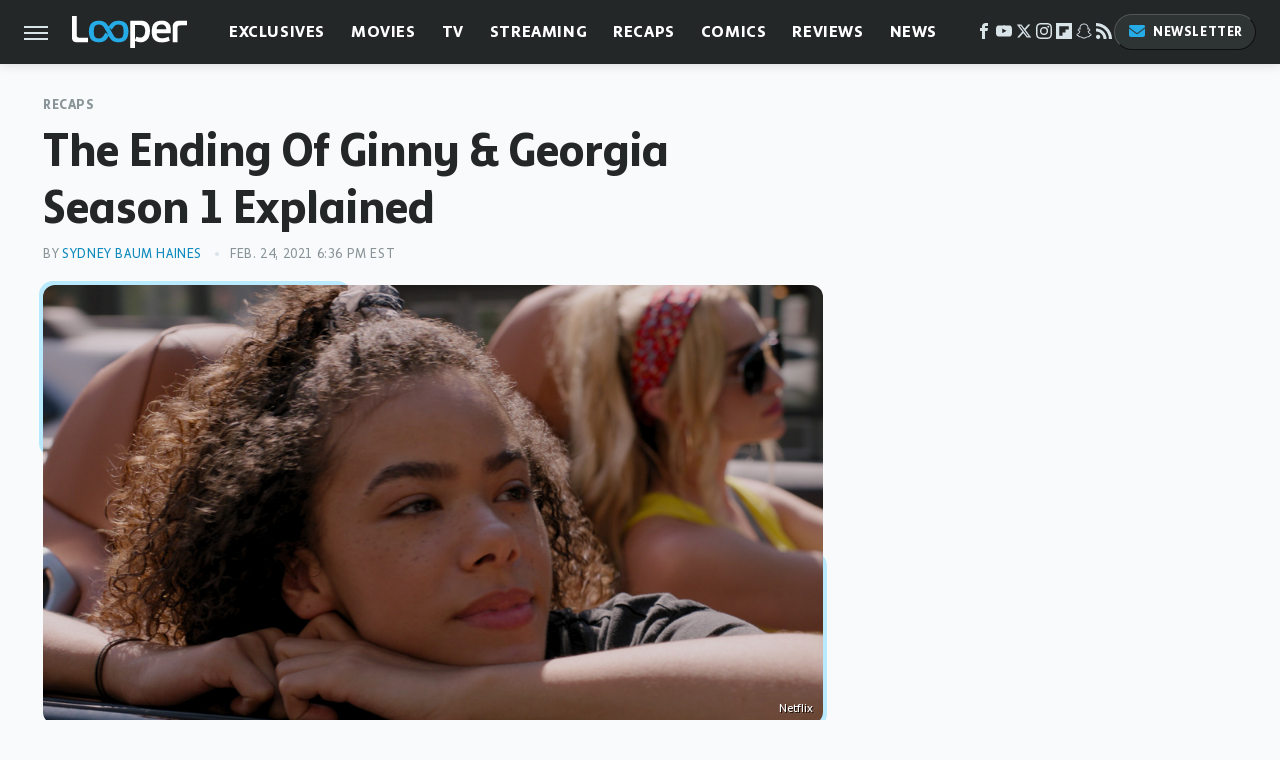

--- FILE ---
content_type: text/html; charset=UTF-8
request_url: https://www.looper.com/341489/the-ending-of-ginny-georgia-season-1-explained/
body_size: 16883
content:
<!DOCTYPE html>
<html xmlns="http://www.w3.org/1999/xhtml" lang="en-US">
<head>
            
        <script type="text/javascript" async="async" data-noptimize="1" data-cfasync="false" src="https://scripts.mediavine.com/tags/looper.js"></script>            <link rel="preload" href="/wp-content/themes/unified/css/article.looper.min.css?design=3&v=1761058487" as="style"><link rel="preload" href="https://www.looper.com/img/gallery/the-ending-of-ginny-georgia-season-1-explained/intro-1614206941.jpg" as="image">
<link class="preloadFont" rel="preload" href="https://www.looper.com/font/bonnie-semicondensed-bold-ff.woff2" as="font" crossorigin>
<link class="preloadFont" rel="preload" href="https://www.looper.com/font/bonnie-bold-ff.woff2" as="font" crossorigin>
<link class="preloadFont" rel="preload" href="https://www.looper.com/font/bonnie-regular-ff.woff2" as="font" crossorigin>

        <link rel="stylesheet" type="text/css" href="/wp-content/themes/unified/css/article.looper.min.css?design=3&v=1761058487" />
        <meta http-equiv="Content-Type" content="text/html; charset=utf8" />
        <meta name="viewport" content="width=device-width, initial-scale=1.0">
        <meta http-equiv="Content-Security-Policy" content="block-all-mixed-content" />
        <meta http-equiv="X-UA-Compatible" content="IE=10" />
        
        
                <meta name="robots" content="max-image-preview:large">
        <meta name="thumbnail" content="https://www.looper.com/img/gallery/the-ending-of-ginny-georgia-season-1-explained/l-intro-1614206941.jpg">
        <title>The Ending Of Ginny &amp; Georgia Season 1 Explained</title>
        <meta name='description' content="If you ever wished Gilmore Girls had the intrigue of a little murder, look no further than Netflix's Ginny &amp; Georgia. Here's what the ending means." />
        <meta property="mrf:tags" content="Content Type:;Primary Category:Recaps;Category:Recaps;Category:Television;Headline Approver:Unknown;Trello Board:" />
        
                <meta property="og:site_name" content="Looper" />
        <meta property="og:title" content="The Ending Of Ginny & Georgia Season 1 Explained - Looper">
        <meta property="og:image" content="https://www.looper.com/img/gallery/the-ending-of-ginny-georgia-season-1-explained/l-intro-1614206941.jpg" />
        <meta property="og:description" content="If you ever wished Gilmore Girls had the intrigue of a little murder, look no further than Netflix's Ginny &amp; Georgia. Here's what the ending means.">
        <meta property="og:type" content="article">
        <meta property="og:url" content="https://www.looper.com/341489/the-ending-of-ginny-georgia-season-1-explained/">
                <meta name="twitter:title" content="The Ending Of Ginny & Georgia Season 1 Explained - Looper">
        <meta name="twitter:description" content="If you ever wished Gilmore Girls had the intrigue of a little murder, look no further than Netflix's Ginny &amp; Georgia. Here's what the ending means.">
        <meta name="twitter:site" content="@looper">
        <meta name="twitter:card" content="summary_large_image">
        <meta name="twitter:image" content="https://www.looper.com/img/gallery/the-ending-of-ginny-georgia-season-1-explained/l-intro-1614206941.jpg">
            <meta property="article:published_time" content="2021-02-24T23:36:22+00:00" />
    <meta property="article:modified_time" content="2021-02-24T23:36:22+00:00" />
    <meta property="article:author" content="Sydney Baum Haines" />
        
        <link rel="shortcut icon" href="https://www.looper.com/img/looper-favicon-448x448.png">
        <link rel="icon" href="https://www.looper.com/img/looper-favicon-448x448.png">
        <link rel="canonical" href="https://www.looper.com/341489/the-ending-of-ginny-georgia-season-1-explained/"/>
        <link rel="alternate" type="application/rss+xml" title="Recaps - Looper" href="https://www.looper.com/category/recaps/feed/" />

        
        <script type="application/ld+json">{"@context":"http:\/\/schema.org","@type":"Article","mainEntityOfPage":{"@type":"WebPage","@id":"https:\/\/www.looper.com\/341489\/the-ending-of-ginny-georgia-season-1-explained\/","url":"https:\/\/www.looper.com\/341489\/the-ending-of-ginny-georgia-season-1-explained\/","breadcrumb":{"@type":"BreadcrumbList","itemListElement":[{"@type":"ListItem","position":1,"item":{"@id":"https:\/\/www.looper.com\/category\/recaps\/","name":"Recaps"}}]}},"isAccessibleForFree":true,"headline":"The Ending Of Ginny &amp; Georgia Season 1 Explained","image":{"@type":"ImageObject","url":"https:\/\/www.looper.com\/img\/gallery\/the-ending-of-ginny-georgia-season-1-explained\/l-intro-1614206941.jpg","height":898,"width":1600},"datePublished":"2021-02-24T23:36:22+00:00","dateModified":"2021-02-24T23:36:22+00:00","author":[{"@type":"Person","name":"Sydney Baum Haines","description":"Sydney has been a working writer for three years, but has been an avid fan of all things nerdy since her first Saturday morning cartoons. She interned as a news reporter for the newspaper The Minnesota Daily and honed her digital media voice when writing full time for the website Science 101.","url":"https:\/\/www.looper.com\/author\/sydneybaumhaines\/","knowsAbout":["Movies","TV","Dungeons & Dragons"],"alumniOf":{"@type":"Organization","name":"University of Minnesota"},"sameAs":["https:\/\/www.twitter.com\/sydbaumhaines"]}],"publisher":{"@type":"Organization","address":{"@type":"PostalAddress","streetAddress":"11787 Lantern Road #201","addressLocality":"Fishers","addressRegion":"IN","postalCode":"46038","addressCountry":"US"},"contactPoint":{"@type":"ContactPoint","telephone":"(908) 514-8038","contactType":"customer support","email":"staff@looper.com"},"publishingPrinciples":"https:\/\/www.looper.com\/policies\/","@id":"https:\/\/www.looper.com\/","name":"Looper","url":"https:\/\/www.looper.com\/","logo":{"@type":"ImageObject","url":"https:\/\/www.looper.com\/img\/looper-meta-image-1280x720.png","caption":"Looper Logo"},"description":"The latest film and TV news, movie trailers, exclusive interviews, reviews, as well as informed opinions on everything Hollywood has to offer.","sameAs":["https:\/\/www.facebook.com\/LooperMoviesTV","https:\/\/www.youtube.com\/c\/looper","https:\/\/twitter.com\/looper","https:\/\/www.instagram.com\/looperhq","https:\/\/flipboard.com\/@Looper","https:\/\/story.snapchat.com\/p\/94e00f7f-3dd0-4ebf-9d73-e13e781b2462","https:\/\/subscribe.looper.com\/newsletter"]},"description":"If you ever wished Gilmore Girls had the intrigue of a little murder, look no further than Netflix's Ginny &amp; Georgia. Here's what the ending means."}</script>
                </head>
<body>
<div id="wrapper">
    <div class="page-wrap">
        <header id="header" class="">
            <div class="nav-drop">
                <div class="jcf-scrollable">
                    <div class="aside-holder">
                                    <nav id="aside-nav">
                <div class="nav-top">
                    <div class="logo">
                        <a href="/" class="logo-holder">
                            <img src="https://www.looper.com/img/Looper-Logo-RGB-Negative.svg" alt="Looper" width="115" height="34">
                        </a>
                        <a href="#" class="nav-opener close"></a>
                    </div>
                </div>
                
                <ul class="main-nav"><li class="navlink navlink-exclusives"><a href="/category/exclusives/">Exclusives</a><input type="checkbox" id="subnav-button-exclusives"><label for="subnav-button-exclusives"></label><ul class="main-nav"><li class="subnavlink navlink-exclusives-interviews"><a href="/category/exclusives-interviews/">Interviews</a></li><li class="subnavlink navlink-opinion"><a href="/category/opinion/">Opinion</a></li></ul></li><li class="navlink navlink-movies"><a href="/category/movies/">Movies</a><input type="checkbox" id="subnav-button-movies"><label for="subnav-button-movies"></label><ul class="main-nav"><li class="subnavlink navlink-action-and-adventure"><a href="/category/action-and-adventure/">Action & Adventure Movies</a></li><li class="subnavlink navlink-animation"><a href="/category/animation/">Animation Movies</a></li><li class="subnavlink navlink-comedy-movies"><a href="/category/comedy-movies/">Comedy Movies</a></li><li class="subnavlink navlink-documentary"><a href="/category/documentary/">Documentaries</a></li><li class="subnavlink navlink-drama"><a href="/category/drama/">Drama Movies</a></li><li class="subnavlink navlink-fantasy"><a href="/category/fantasy/">Fantasy Movies</a></li><li class="subnavlink navlink-history-movies"><a href="/category/history-movies/">History Movies</a></li><li class="subnavlink navlink-horror-and-thriller"><a href="/category/horror-and-thriller/">Horror & Thriller</a></li><li class="subnavlink navlink-romance"><a href="/category/romance/">Romance Movies</a></li><li class="subnavlink navlink-science-fiction"><a href="/category/science-fiction/">Science Fiction Movies</a></li></ul></li><li class="navlink navlink-television"><a href="/category/television/">TV</a><input type="checkbox" id="subnav-button-television"><label for="subnav-button-television"></label><ul class="main-nav"><li class="subnavlink navlink-reality-tv"><a href="/category/reality-tv/">Reality TV</a></li><li class="subnavlink navlink-talk-shows"><a href="/category/talk-shows/">Talk Shows</a></li><li class="subnavlink navlink-sitcoms"><a href="/category/sitcoms/">Sitcoms</a></li><li class="subnavlink navlink-anime"><a href="/category/anime/">Anime Shows</a></li><li class="subnavlink navlink-cartoons"><a href="/category/cartoons/">Cartoon Shows</a></li><li class="subnavlink navlink-tv-dramas"><a href="/category/tv-dramas/">TV Dramas</a></li><li class="subnavlink navlink-variety-shows"><a href="/category/variety-shows/">Variety Shows</a></li><li class="subnavlink navlink-game-shows"><a href="/category/game-shows/">Game Shows</a></li><li class="subnavlink navlink-miniseries"><a href="/category/miniseries/">Miniseries</a></li><li class="subnavlink navlink-docuseries"><a href="/category/docuseries/">Docuseries</a></li></ul></li><li class="navlink navlink-streaming"><a href="/category/streaming/">Streaming</a><input type="checkbox" id="subnav-button-streaming"><label for="subnav-button-streaming"></label><ul class="main-nav"><li class="subnavlink navlink-netflix"><a href="/category/netflix/">Netflix</a></li><li class="subnavlink navlink-hulu"><a href="/category/hulu/">Hulu</a></li><li class="subnavlink navlink-amazon-prime"><a href="/category/amazon-prime/">Amazon Prime</a></li><li class="subnavlink navlink-disney-plus"><a href="/category/disney-plus/">Disney+</a></li><li class="subnavlink navlink-hbo-max"><a href="/category/hbo-max/">HBO Max</a></li><li class="subnavlink navlink-peacock"><a href="/category/peacock/">Peacock</a></li><li class="subnavlink navlink-apple-tv"><a href="/category/apple-tv/">Apple TV</a></li><li class="subnavlink navlink-paramount-plus"><a href="/category/paramount-plus/">Paramount+</a></li></ul></li><li class="navlink navlink-recaps"><a href="/category/recaps/">Recaps</a></li><li class="navlink navlink-comics"><a href="/category/comics/">Comics</a><input type="checkbox" id="subnav-button-comics"><label for="subnav-button-comics"></label><ul class="main-nav"><li class="subnavlink navlink-marvel"><a href="/category/marvel/">Marvel</a></li><li class="subnavlink navlink-dc"><a href="/category/dc/">DC</a></li></ul></li><li class="navlink navlink-reviews"><a href="/category/reviews/">Reviews</a><input type="checkbox" id="subnav-button-reviews"><label for="subnav-button-reviews"></label><ul class="main-nav"><li class="subnavlink navlink-movie-reviews"><a href="/category/movie-reviews/">Movie Reviews</a></li><li class="subnavlink navlink-tv-reviews"><a href="/category/tv-reviews/">TV Reviews</a></li></ul></li><li class="navlink navlink-news"><a href="/category/news/">News</a><input type="checkbox" id="subnav-button-news"><label for="subnav-button-news"></label><ul class="main-nav"><li class="subnavlink navlink-movie-news"><a href="/category/movie-news/">Movie News</a></li><li class="subnavlink navlink-tv-news"><a href="/category/tv-news/">TV News</a></li></ul></li><li class="navlink navlink-features"><a href="/category/features/">Features</a></li></ul>        <ul class="social-buttons">
            <li><a href="http://www.facebook.com/LooperMoviesTV" target="_blank" title="Facebook" aria-label="Facebook"><svg class="icon"><use xlink:href="#facebook"></use></svg></a></li><li><a href="https://www.youtube.com/c/looper" target="_blank" title="YouTube" aria-label="YouTube"><svg class="icon"><use xlink:href="#youtube"></use></svg></a></li><li><a href="https://twitter.com/looper" target="_blank" title="Twitter" aria-label="Twitter"><svg class="icon"><use xlink:href="#twitter"></use></svg></a></li><li><a href="https://www.instagram.com/looperhq" target="_blank" title="Instagram" aria-label="Instagram"><svg class="icon"><use xlink:href="#instagram"></use></svg></a></li><li><a href="https://flipboard.com/@Looper" target="_blank" title="Flipboard" aria-label="Flipboard"><svg class="icon"><use xlink:href="#flipboard"></use></svg></a></li><li><a href="https://story.snapchat.com/p/94e00f7f-3dd0-4ebf-9d73-e13e781b2462" target="_blank" title="Snapchat" aria-label="Snapchat"><svg class="icon"><use xlink:href="#snapchat"></use></svg></a></li><li><a href="/feed/" target="_blank" title="RSS" aria-label="RSS"><svg class="icon"><use xlink:href="#rss"></use></svg></a></li>
            
            <li class="menu-btn newsletter-btn"><a href="https://subscribe.looper.com/newsletter?utm_source=looper&utm_medium=side-nav" target="_blank" title="Newsletter" aria-label="Newsletter"><svg class="icon"><use xlink:href="#revue"></use></svg>Newsletter</a></li>
        </ul>            <ul class="info-links">
                <li class="info-link first-info-link"><a href="/about/">About</a></li>
                <li class="info-link"><a href="/policies/">Editorial Policies</a></li>
                <li class="info-link"><a href="/reviews-policy-guidelines/">Reviews Policy</a></li>
                
                <li class="info-link"><a href="https://www.looper.com/privacy-policy/" target="_blank">Privacy Policy</a></a>
                <li class="info-link"><a href="https://www.static.com/terms" target="_blank">Terms of Use</a></li>
            </ul>
            </nav>                        <div class="nav-bottom">
                            <span class="copyright-info">&copy; 2026                                <a href="https://www.static.com/" target="_blank">Static Media</a>. All Rights Reserved
                            </span>
                        </div>
                    </div>
                </div>
            </div>
            <div id="bg"></div>
         
            <div id="header-container">
                <div id="hamburger-holder">
                    <div class="hamburger nav-opener"></div>
                </div>

                    <div id="logo" class="top-nav-standard">
        <a href="/"><img src="https://www.looper.com/img/Looper-Logo-RGB-Negative.svg" alt="Looper" width="115" height="34"></a>
    </div>
                <div id="logo-icon" class="top-nav-scrolled">
                    <a href="/" >
                        <img src="https://www.looper.com/img/Looper-Icon-RGB-Color.svg" alt="Looper" width="41" height="23">                    </a>
                </div>

                <div id="top-nav-title" class="top-nav-scrolled">The Ending Of Ginny & Georgia Season 1 Explained</div>

                            <div id="top-nav" class="top-nav-standard">
                <nav id="top-nav-holder">
                    
                    <a href="/category/exclusives/" class="navlink-exclusives">Exclusives</a>
<a href="/category/movies/" class="navlink-movies">Movies</a>
<a href="/category/television/" class="navlink-television">TV</a>
<a href="/category/streaming/" class="navlink-streaming">Streaming</a>
<a href="/category/recaps/" class="navlink-recaps">Recaps</a>
<a href="/category/comics/" class="navlink-comics">Comics</a>
<a href="/category/reviews/" class="navlink-reviews">Reviews</a>
<a href="/category/news/" class="navlink-news">News</a>
<a href="/category/features/" class="navlink-features">Features</a>

                </nav>
            </div>                <svg width="0" height="0" class="hidden">
            <symbol version="1.1" xmlns="http://www.w3.org/2000/svg" viewBox="0 0 16 16" id="rss">
    <path d="M2.13 11.733c-1.175 0-2.13 0.958-2.13 2.126 0 1.174 0.955 2.122 2.13 2.122 1.179 0 2.133-0.948 2.133-2.122-0-1.168-0.954-2.126-2.133-2.126zM0.002 5.436v3.067c1.997 0 3.874 0.781 5.288 2.196 1.412 1.411 2.192 3.297 2.192 5.302h3.080c-0-5.825-4.739-10.564-10.56-10.564zM0.006 0v3.068c7.122 0 12.918 5.802 12.918 12.932h3.076c0-8.82-7.176-16-15.994-16z"></path>
</symbol>
        <symbol xmlns="http://www.w3.org/2000/svg" viewBox="0 0 512 512" id="twitter">
    <path d="M389.2 48h70.6L305.6 224.2 487 464H345L233.7 318.6 106.5 464H35.8L200.7 275.5 26.8 48H172.4L272.9 180.9 389.2 48zM364.4 421.8h39.1L151.1 88h-42L364.4 421.8z"></path>
</symbol>
        <symbol xmlns="http://www.w3.org/2000/svg" viewBox="0 0 32 32" id="facebook">
    <path d="M19 6h5V0h-5c-3.86 0-7 3.14-7 7v3H8v6h4v16h6V16h5l1-6h-6V7c0-.542.458-1 1-1z"></path>
</symbol>
        <symbol xmlns="http://www.w3.org/2000/svg" viewBox="0 0 32 32" id="flipboard">
    <path d="M0 0v32h32V0zm25.6 12.8h-6.4v6.4h-6.4v6.4H6.4V6.4h19.2z"></path>
</symbol>
        <symbol xmlns="http://www.w3.org/2000/svg" viewBox="0 0 32 32" id="instagram">
    <path d="M16 2.881c4.275 0 4.781.019 6.462.094 1.563.069 2.406.331 2.969.55a4.952 4.952 0 011.837 1.194 5.015 5.015 0 011.2 1.838c.219.563.481 1.412.55 2.969.075 1.688.094 2.194.094 6.463s-.019 4.781-.094 6.463c-.069 1.563-.331 2.406-.55 2.969a4.94 4.94 0 01-1.194 1.837 5.02 5.02 0 01-1.837 1.2c-.563.219-1.413.481-2.969.55-1.688.075-2.194.094-6.463.094s-4.781-.019-6.463-.094c-1.563-.069-2.406-.331-2.969-.55a4.952 4.952 0 01-1.838-1.194 5.02 5.02 0 01-1.2-1.837c-.219-.563-.481-1.413-.55-2.969-.075-1.688-.094-2.194-.094-6.463s.019-4.781.094-6.463c.069-1.563.331-2.406.55-2.969a4.964 4.964 0 011.194-1.838 5.015 5.015 0 011.838-1.2c.563-.219 1.412-.481 2.969-.55 1.681-.075 2.188-.094 6.463-.094zM16 0c-4.344 0-4.887.019-6.594.094-1.7.075-2.869.35-3.881.744-1.056.412-1.95.956-2.837 1.85a7.833 7.833 0 00-1.85 2.831C.444 6.538.169 7.7.094 9.4.019 11.113 0 11.656 0 16s.019 4.887.094 6.594c.075 1.7.35 2.869.744 3.881.413 1.056.956 1.95 1.85 2.837a7.82 7.82 0 002.831 1.844c1.019.394 2.181.669 3.881.744 1.706.075 2.25.094 6.594.094s4.888-.019 6.594-.094c1.7-.075 2.869-.35 3.881-.744 1.05-.406 1.944-.956 2.831-1.844s1.438-1.781 1.844-2.831c.394-1.019.669-2.181.744-3.881.075-1.706.094-2.25.094-6.594s-.019-4.887-.094-6.594c-.075-1.7-.35-2.869-.744-3.881a7.506 7.506 0 00-1.831-2.844A7.82 7.82 0 0026.482.843C25.463.449 24.301.174 22.601.099c-1.712-.081-2.256-.1-6.6-.1z"></path>
    <path d="M16 7.781c-4.537 0-8.219 3.681-8.219 8.219s3.681 8.219 8.219 8.219 8.219-3.681 8.219-8.219A8.221 8.221 0 0016 7.781zm0 13.55a5.331 5.331 0 110-10.663 5.331 5.331 0 010 10.663zM26.462 7.456a1.919 1.919 0 11-3.838 0 1.919 1.919 0 013.838 0z"></path>
</symbol>
         <symbol xmlns="http://www.w3.org/2000/svg" viewBox="0 0 448 512" id="linkedin">
    <path d="M100.3 448H7.4V148.9h92.9zM53.8 108.1C24.1 108.1 0 83.5 0 53.8a53.8 53.8 0 0 1 107.6 0c0 29.7-24.1 54.3-53.8 54.3zM447.9 448h-92.7V302.4c0-34.7-.7-79.2-48.3-79.2-48.3 0-55.7 37.7-55.7 76.7V448h-92.8V148.9h89.1v40.8h1.3c12.4-23.5 42.7-48.3 87.9-48.3 94 0 111.3 61.9 111.3 142.3V448z"/>
</symbol>
        <symbol xmlns="http://www.w3.org/2000/svg" viewBox="0 0 300 300" id="muckrack">
    <path d="M 0 0 L 0 300 L 300 300 L 300 0 L 0 0 z M 200.86328 96.025391 C 210.72578 96.000391 220.65 95.999609 229 96.099609 C 256.4 96.099609 269.69922 116.40078 269.69922 136.30078 C 269.59922 149.30078 264.00078 161.99961 252.80078 169.59961 C 252.80078 169.59961 252 170.29961 249.5 171.09961 L 268.19922 204.5 L 267.40039 209.5 L 236.80078 209.5 L 219.69922 174.5 L 202.69922 174.5 L 202.69922 209.5 L 173.09961 209.5 L 173.09961 96.099609 C 181.19961 96.099609 191.00078 96.050391 200.86328 96.025391 z M 29.599609 96.400391 L 40.5 96.400391 L 94.099609 145.5 L 147.5 96.400391 L 158.90039 96.400391 L 158.90039 209.59961 L 129.30078 209.59961 L 129.30078 150.5 L 95.699219 180 L 92.300781 180 L 59.199219 150.5 L 59.199219 209.59961 L 29.599609 209.59961 L 29.599609 96.400391 z M 202.80078 120.59961 L 202.80078 150.30078 L 228.59961 150.30078 C 236.79961 150.30078 240.90039 142.29922 240.90039 135.19922 C 240.90039 127.99922 236.99961 120.59961 228.59961 120.59961 L 202.80078 120.59961 z "></path>
</symbol>
        <symbol xmlns="http://www.w3.org/2000/svg" viewBox="0 0 32 32" id="youtube">
    <path d="M31.681 9.6s-.313-2.206-1.275-3.175C29.187 5.15 27.825 5.144 27.2 5.069c-4.475-.325-11.194-.325-11.194-.325h-.012s-6.719 0-11.194.325c-.625.075-1.987.081-3.206 1.356C.631 7.394.325 9.6.325 9.6s-.319 2.588-.319 5.181v2.425c0 2.587.319 5.181.319 5.181s.313 2.206 1.269 3.175c1.219 1.275 2.819 1.231 3.531 1.369 2.563.244 10.881.319 10.881.319s6.725-.012 11.2-.331c.625-.075 1.988-.081 3.206-1.356.962-.969 1.275-3.175 1.275-3.175s.319-2.587.319-5.181v-2.425c-.006-2.588-.325-5.181-.325-5.181zM12.694 20.15v-8.994l8.644 4.513-8.644 4.481z"></path>
</symbol>
        <symbol xmlns="http://www.w3.org/2000/svg" viewBox="0 0 512 512" id="pinterest">
    <g>
    <path d="M220.646,338.475C207.223,408.825,190.842,476.269,142.3,511.5
            c-14.996-106.33,21.994-186.188,39.173-270.971c-29.293-49.292,3.518-148.498,65.285-124.059
            c76.001,30.066-65.809,183.279,29.38,202.417c99.405,19.974,139.989-172.476,78.359-235.054
            C265.434-6.539,95.253,81.775,116.175,211.161c5.09,31.626,37.765,41.22,13.062,84.884c-57.001-12.65-74.005-57.6-71.822-117.533
            c3.53-98.108,88.141-166.787,173.024-176.293c107.34-12.014,208.081,39.398,221.991,140.376
            c15.67,113.978-48.442,237.412-163.23,228.529C258.085,368.704,245.023,353.283,220.646,338.475z">
    </path>
    </g>
</symbol>
        <symbol xmlns="http://www.w3.org/2000/svg" viewBox="0 0 32 32" id="tiktok">
    <path d="M 22.472559,-3.8146973e-6 C 23.000559,4.5408962 25.535059,7.2481962 29.941559,7.5361962 v 5.1073998 c -2.5536,0.2496 -4.7905,-0.5856 -7.3922,-2.1601 v 9.5523 c 0,12.1348 -13.2292004,15.927 -18.5478004,7.2291 -3.4177,-5.597 -1.3248,-15.4181 9.6387004,-15.8117 v 5.3857 c -0.8352,0.1344 -1.728,0.3456 -2.5441,0.6241 -2.4384004,0.8256 -3.8209004,2.3712 -3.4369004,5.0977 0.7392,5.2226 10.3204004,6.7682 9.5235004,-3.4369 V 0.00959619 h 5.2898 z" />
</symbol>
        <symbol xmlns="http://www.w3.org/2000/svg" viewBox="0 0 32 32" id="twitch">
    <path d="M3 0l-3 5v23h8v4h4l4-4h5l9-9v-19h-27zM26 17l-5 5h-5l-4 4v-4h-6v-18h20v13z"></path><path d="M19 8h3v8h-3v-8z"></path><path d="M13 8h3v8h-3v-8z"></path>
</symbol>
        <symbol xmlns="http://www.w3.org/2000/svg" viewBox="0 0 512 512" id="snapchat">
    <path d="M496.926,366.6c-3.373-9.176-9.8-14.086-17.112-18.153-1.376-.806-2.641-1.451-3.72-1.947-2.182-1.128-4.414-2.22-6.634-3.373-22.8-12.09-40.609-27.341-52.959-45.42a102.889,102.889,0,0,1-9.089-16.12c-1.054-3.013-1-4.724-.248-6.287a10.221,10.221,0,0,1,2.914-3.038c3.918-2.591,7.96-5.22,10.7-6.993,4.885-3.162,8.754-5.667,11.246-7.44,9.362-6.547,15.909-13.5,20-21.278a42.371,42.371,0,0,0,2.1-35.191c-6.2-16.318-21.613-26.449-40.287-26.449a55.543,55.543,0,0,0-11.718,1.24c-1.029.224-2.059.459-3.063.72.174-11.16-.074-22.94-1.066-34.534-3.522-40.758-17.794-62.123-32.674-79.16A130.167,130.167,0,0,0,332.1,36.443C309.515,23.547,283.91,17,256,17S202.6,23.547,180,36.443a129.735,129.735,0,0,0-33.281,26.783c-14.88,17.038-29.152,38.44-32.673,79.161-.992,11.594-1.24,23.435-1.079,34.533-1-.26-2.021-.5-3.051-.719a55.461,55.461,0,0,0-11.717-1.24c-18.687,0-34.125,10.131-40.3,26.449a42.423,42.423,0,0,0,2.046,35.228c4.105,7.774,10.652,14.731,20.014,21.278,2.48,1.736,6.361,4.24,11.246,7.44,2.641,1.711,6.5,4.216,10.28,6.72a11.054,11.054,0,0,1,3.3,3.311c.794,1.624.818,3.373-.36,6.6a102.02,102.02,0,0,1-8.94,15.785c-12.077,17.669-29.363,32.648-51.434,44.639C32.355,348.608,20.2,352.75,15.069,366.7c-3.868,10.528-1.339,22.506,8.494,32.6a49.137,49.137,0,0,0,12.4,9.387,134.337,134.337,0,0,0,30.342,12.139,20.024,20.024,0,0,1,6.126,2.741c3.583,3.137,3.075,7.861,7.849,14.78a34.468,34.468,0,0,0,8.977,9.127c10.019,6.919,21.278,7.353,33.207,7.811,10.776.41,22.989.881,36.939,5.481,5.778,1.91,11.78,5.605,18.736,9.92C194.842,480.951,217.707,495,255.973,495s61.292-14.123,78.118-24.428c6.907-4.24,12.872-7.9,18.489-9.758,13.949-4.613,26.163-5.072,36.939-5.481,11.928-.459,23.187-.893,33.206-7.812a34.584,34.584,0,0,0,10.218-11.16c3.434-5.84,3.348-9.919,6.572-12.771a18.971,18.971,0,0,1,5.753-2.629A134.893,134.893,0,0,0,476.02,408.71a48.344,48.344,0,0,0,13.019-10.193l.124-.149C498.389,388.5,500.708,376.867,496.926,366.6Zm-34.013,18.277c-20.745,11.458-34.533,10.23-45.259,17.137-9.114,5.865-3.72,18.513-10.342,23.076-8.134,5.617-32.177-.4-63.239,9.858-25.618,8.469-41.961,32.822-88.038,32.822s-62.036-24.3-88.076-32.884c-31-10.255-55.092-4.241-63.239-9.858-6.609-4.563-1.24-17.211-10.341-23.076-10.739-6.907-24.527-5.679-45.26-17.075-13.206-7.291-5.716-11.8-1.314-13.937,75.143-36.381,87.133-92.552,87.666-96.719.645-5.046,1.364-9.014-4.191-14.148-5.369-4.96-29.189-19.7-35.8-24.316-10.937-7.638-15.748-15.264-12.2-24.638,2.48-6.485,8.531-8.928,14.879-8.928a27.643,27.643,0,0,1,5.965.67c12,2.6,23.659,8.617,30.392,10.242a10.749,10.749,0,0,0,2.48.335c3.6,0,4.86-1.811,4.612-5.927-.768-13.132-2.628-38.725-.558-62.644,2.84-32.909,13.442-49.215,26.04-63.636,6.051-6.932,34.484-36.976,88.857-36.976s82.88,29.92,88.931,36.827c12.611,14.421,23.225,30.727,26.04,63.636,2.071,23.919.285,49.525-.558,62.644-.285,4.327,1.017,5.927,4.613,5.927a10.648,10.648,0,0,0,2.48-.335c6.745-1.624,18.4-7.638,30.4-10.242a27.641,27.641,0,0,1,5.964-.67c6.386,0,12.4,2.48,14.88,8.928,3.546,9.374-1.24,17-12.189,24.639-6.609,4.612-30.429,19.343-35.8,24.315-5.568,5.134-4.836,9.1-4.191,14.149.533,4.228,12.511,60.4,87.666,96.718C468.629,373.011,476.119,377.524,462.913,384.877Z"></path>
</symbol>
        <symbol xmlns="http://www.w3.org/2000/svg" viewBox="0 0 192 192" id="threads">
    <path d="M141.537 88.9883C140.71 88.5919 139.87 88.2104 139.019 87.8451C137.537 60.5382 122.616 44.905 97.5619 44.745C97.4484 44.7443 97.3355 44.7443 97.222 44.7443C82.2364 44.7443 69.7731 51.1409 62.102 62.7807L75.881 72.2328C81.6116 63.5383 90.6052 61.6848 97.2286 61.6848C97.3051 61.6848 97.3819 61.6848 97.4576 61.6855C105.707 61.7381 111.932 64.1366 115.961 68.814C118.893 72.2193 120.854 76.925 121.825 82.8638C114.511 81.6207 106.601 81.2385 98.145 81.7233C74.3247 83.0954 59.0111 96.9879 60.0396 116.292C60.5615 126.084 65.4397 134.508 73.775 140.011C80.8224 144.663 89.899 146.938 99.3323 146.423C111.79 145.74 121.563 140.987 128.381 132.296C133.559 125.696 136.834 117.143 138.28 106.366C144.217 109.949 148.617 114.664 151.047 120.332C155.179 129.967 155.42 145.8 142.501 158.708C131.182 170.016 117.576 174.908 97.0135 175.059C74.2042 174.89 56.9538 167.575 45.7381 153.317C35.2355 139.966 29.8077 120.682 29.6052 96C29.8077 71.3178 35.2355 52.0336 45.7381 38.6827C56.9538 24.4249 74.2039 17.11 97.0132 16.9405C119.988 17.1113 137.539 24.4614 149.184 38.788C154.894 45.8136 159.199 54.6488 162.037 64.9503L178.184 60.6422C174.744 47.9622 169.331 37.0357 161.965 27.974C147.036 9.60668 125.202 0.195148 97.0695 0H96.9569C68.8816 0.19447 47.2921 9.6418 32.7883 28.0793C19.8819 44.4864 13.2244 67.3157 13.0007 95.9325L13 96L13.0007 96.0675C13.2244 124.684 19.8819 147.514 32.7883 163.921C47.2921 182.358 68.8816 191.806 96.9569 192H97.0695C122.03 191.827 139.624 185.292 154.118 170.811C173.081 151.866 172.51 128.119 166.26 113.541C161.776 103.087 153.227 94.5962 141.537 88.9883ZM98.4405 129.507C88.0005 130.095 77.1544 125.409 76.6196 115.372C76.2232 107.93 81.9158 99.626 99.0812 98.6368C101.047 98.5234 102.976 98.468 104.871 98.468C111.106 98.468 116.939 99.0737 122.242 100.233C120.264 124.935 108.662 128.946 98.4405 129.507Z" />
</symbol>
        <symbol xmlns="http://www.w3.org/2000/svg" viewBox="0 0 512 512" id="bluesky">
    <path d="M111.8 62.2C170.2 105.9 233 194.7 256 242.4c23-47.6 85.8-136.4 144.2-180.2c42.1-31.6 110.3-56 110.3 21.8c0 15.5-8.9 130.5-14.1 149.2C478.2 298 412 314.6 353.1 304.5c102.9 17.5 129.1 75.5 72.5 133.5c-107.4 110.2-154.3-27.6-166.3-62.9l0 0c-1.7-4.9-2.6-7.8-3.3-7.8s-1.6 3-3.3 7.8l0 0c-12 35.3-59 173.1-166.3 62.9c-56.5-58-30.4-116 72.5-133.5C100 314.6 33.8 298 15.7 233.1C10.4 214.4 1.5 99.4 1.5 83.9c0-77.8 68.2-53.4 110.3-21.8z"/>
</symbol>
        <symbol xmlns="http://www.w3.org/2000/svg" viewBox="0 0 618 478" id="google">
    <path d="M617.84 456.59C617.82 467.86 608.68 477 597.41 477.02H20.43C9.16 477 0.02 467.86 0 456.59V20.43C0.02 9.16 9.16 0.02 20.43 0H597.41C608.68 0.02 617.82 9.16 617.84 20.43V456.59ZM516.79 342.6V302.74C516.79 301.26 515.59 300.06 514.11 300.06H335.02V345.46H514.11C515.61 345.44 516.82 344.2 516.79 342.7C516.79 342.67 516.79 342.64 516.79 342.6ZM544.02 256.35V216.31C544.04 214.83 542.86 213.61 541.38 213.59C541.37 213.59 541.35 213.59 541.34 213.59H335.02V258.99H541.34C542.79 259.02 543.99 257.86 544.02 256.41C544.02 256.36 544.02 256.32 544.02 256.27V256.36V256.35ZM516.79 170.1V129.88C516.79 128.4 515.59 127.2 514.11 127.2H335.02V172.6H514.11C515.56 172.58 516.74 171.42 516.79 169.97V170.11V170.1ZM180.59 218.08V258.93H239.6C234.74 283.9 212.77 302.01 180.59 302.01C144.24 300.72 115.81 270.2 117.11 233.84C118.34 199.3 146.05 171.59 180.59 170.36C196.12 170.1 211.13 175.97 222.35 186.7L253.49 155.6C233.78 137.06 207.65 126.88 180.59 127.18C120.42 127.18 71.64 175.96 71.64 236.13C71.64 296.3 120.42 345.08 180.59 345.08C240.76 345.08 285 300.82 285 238.49C284.96 231.59 284.39 224.69 283.27 217.88L180.59 218.06V218.08Z"/>
</symbol>
        <symbol id="website" viewBox="0 0 17 17" xmlns="http://www.w3.org/2000/svg">
    <path fill-rule="evenodd" clip-rule="evenodd" d="M1.91041 1.47245C3.56879 -0.185927 6.25755 -0.185927 7.91592 1.47245L10.9186 4.47521C12.577 6.13361 12.577 8.82231 10.9186 10.4807C10.5041 10.8954 9.83185 10.8954 9.41728 10.4807C9.00271 10.0661 9.00271 9.39389 9.41728 8.97932C10.2465 8.15019 10.2465 6.80573 9.41728 5.97659L6.41454 2.97383C5.58535 2.14465 4.24097 2.14465 3.41178 2.97383C2.58261 3.80302 2.58261 5.1474 3.41178 5.97659L4.16248 6.72728C4.57708 7.14185 4.57707 7.81407 4.16248 8.22864C3.74789 8.64321 3.07569 8.64321 2.6611 8.22864L1.91041 7.47796C0.252031 5.81959 0.252031 3.13083 1.91041 1.47245ZM7.91592 5.9766C8.33049 6.39116 8.33049 7.06339 7.91592 7.47796C7.08678 8.3072 7.08678 9.65155 7.91592 10.4807L10.9186 13.4835C11.7479 14.3127 13.0922 14.3127 13.9215 13.4835C14.7506 12.6543 14.7506 11.3099 13.9215 10.4807L13.1708 9.73C12.7561 9.31544 12.7561 8.64321 13.1708 8.22864C13.5854 7.81407 14.2575 7.81407 14.6722 8.22864L15.4228 8.97932C17.0812 10.6377 17.0812 13.3265 15.4228 14.9849C13.7645 16.6433 11.0757 16.6433 9.41728 14.9849L6.41455 11.9822C4.75618 10.3238 4.75618 7.63498 6.41455 5.9766C6.82912 5.562 7.50135 5.562 7.91592 5.9766Z"/>
</symbol>
            <symbol xmlns="http://www.w3.org/2000/svg" viewBox="0 0 512 512" id="revue">
        <path d="M48 64C21.5 64 0 85.5 0 112c0 15.1 7.1 29.3 19.2 38.4L236.8 313.6c11.4 8.5 27 8.5 38.4 0L492.8 150.4c12.1-9.1 19.2-23.3 19.2-38.4c0-26.5-21.5-48-48-48H48zM0 176V384c0 35.3 28.7 64 64 64H448c35.3 0 64-28.7 64-64V176L294.4 339.2c-22.8 17.1-54 17.1-76.8 0L0 176z"/>
    </symbol>
        
        
        
        <symbol xmlns="http://www.w3.org/2000/svg" viewBox="0 0 16 16" id="advertise">
            <g clip-path="url(#clip0_1911_5435)">
            <path fill-rule="evenodd" clip-rule="evenodd" d="M12 1.40497L2.26973 4.27073L0 2.34144V12.6558L2.26967 10.7271L3.84476 11.191V14.1933C3.84529 15.229 4.55813 16.067 5.43904 16.0676H9.23405C9.67247 16.0682 10.0745 15.8571 10.3609 15.5183C10.6488 15.1814 10.8284 14.709 10.8278 14.1932V13.2478L12 13.593V1.40497ZM5.09306 14.5997C5.00434 14.4935 4.95039 14.3537 4.94986 14.1932V11.5168L9.72281 12.9219V14.1932C9.72227 14.3537 9.66885 14.4935 9.5796 14.5997C9.48985 14.7047 9.37052 14.7676 9.23409 14.7676H5.4391C5.30214 14.7676 5.18281 14.7047 5.09306 14.5997Z" />
            <path d="M13 1.11045L17 -0.067627V15.0654L13 13.8875V1.11045Z" />
            </g>
            <defs>
            <clipPath id="clip0_1911_5435">
            <rect width="16" height="16" fill="white"/>
            </clipPath>
            </defs>
        </symbol>
    
</svg>                    <nav id="social-nav-holder" class="top-nav-standard">
        <ul class="social-buttons">
            <li><a href="http://www.facebook.com/LooperMoviesTV" target="_blank" title="Facebook" aria-label="Facebook"><svg class="icon"><use xlink:href="#facebook"></use></svg></a></li><li><a href="https://www.youtube.com/c/looper" target="_blank" title="YouTube" aria-label="YouTube"><svg class="icon"><use xlink:href="#youtube"></use></svg></a></li><li><a href="https://twitter.com/looper" target="_blank" title="Twitter" aria-label="Twitter"><svg class="icon"><use xlink:href="#twitter"></use></svg></a></li><li><a href="https://www.instagram.com/looperhq" target="_blank" title="Instagram" aria-label="Instagram"><svg class="icon"><use xlink:href="#instagram"></use></svg></a></li><li><a href="https://flipboard.com/@Looper" target="_blank" title="Flipboard" aria-label="Flipboard"><svg class="icon"><use xlink:href="#flipboard"></use></svg></a></li><li><a href="https://story.snapchat.com/p/94e00f7f-3dd0-4ebf-9d73-e13e781b2462" target="_blank" title="Snapchat" aria-label="Snapchat"><svg class="icon"><use xlink:href="#snapchat"></use></svg></a></li><li><a href="/feed/" target="_blank" title="RSS" aria-label="RSS"><svg class="icon"><use xlink:href="#rss"></use></svg></a></li>
            
            <li class="menu-btn newsletter-btn"><a href="https://subscribe.looper.com/newsletter?utm_source=looper&utm_medium=top-nav" target="_blank" title="Newsletter" aria-label="Newsletter"><svg class="icon"><use xlink:href="#revue"></use></svg>Newsletter</a></li>
        </ul>
    </nav>
                                <div id="top-nav-share" class="top-nav-scrolled"></div>
	                        </div>
            <div id="is-tablet"></div>
            <div id="is-mobile"></div>
        </header>
<main id="main" role="main" class="infinite gallery" data-post-type="articles">
    <div class="holder">
        <div id="content" class="article">
            

            <article class="news-post">
    
    
    <ul class="breadcrumbs"><li>
<a href="/category/recaps/">Recaps</a> </li></ul>
                <div class="news-article">
                <h1 class="title-gallery" data-post-id="341489" id="title-gallery" data-author="Sydney Baum Haines" data-category="recaps" data-content_type="" data-mod_date="2021-02-24" data-layout="Infinite" data-post_id="341489" data-pub_date="2021-02-24" data-day="Wednesday" data-dayhour="Wednesday-6PM" data-pubhour="6PM" data-num_slides="4" data-num_words="1100" data-pitcher="Unknown" data-trello_board="" data-intent="Legacy" data-ideation="Legacy" data-importanttopic="False">The Ending Of Ginny &amp; Georgia Season 1 Explained</h1>
            </div>

    
                <div class="news-article">
                
                                <div class="byline-container">
                    <div class="byline-text-wrap">
                        <span class="byline-by">By</span> <a href="/author/sydneybaumhaines/" class="byline-author">Sydney Baum Haines</a>
                        
                        <span class="byline-slash"></span>
                        <span class="byline-timestamp">
                            <time datetime="2021-02-24T23:36:22+00:00">Feb. 24, 2021 6:36 pm EST</time></span>
                        
                    </div>
                    
                </div>
                                <div class="slide-key image-holder gallery-image-holder credit-image-wrap lead-image-holder" data-post-url="https://www.looper.com/341489/the-ending-of-ginny-georgia-season-1-explained/" data-post-title="The ending of Ginny &amp; Georgia season 1 explained" data-slide-num="0" data-post-id="341489">
                                             <picture id="pe2f76680cec589606aaeda01aef2584c">
                        
                        <img class="gallery-image " src="https://www.looper.com/img/gallery/the-ending-of-ginny-georgia-season-1-explained/intro-1614206941.jpg" data-slide-url="https://www.looper.com/341489/the-ending-of-ginny-georgia-season-1-explained/" data-post-id="341489" data-slide-num="0" data-slide-title="The ending of Ginny &amp; Georgia season 1 explained: " width="780" height="439" alt="Ginny and Georgia driving">
                    </picture>
                    <span class="gallery-image-credit">Netflix</span>
                    </div>
				            <div class="columns-holder ">
                
                
                <p dir="ltr">It wouldn't be "Gilmore Girls" without murder — wait, no, that's not right. But if you ever <em>wished</em> that "Gilmore Girls" had the excitement and intrigue of a little murder, look no further than Netflix's series "Ginny &amp; Georgia."</p>
<p dir="ltr">"Ginny &amp; Georgia" compares itself to "<a href="https://www.nickiswift.com/28944/untold-truth-gilmore-girls/" target="_blank">Gilmore Girls</a>" within its very trailer. There's the hip, young mom and her teenage daughter, a small town where everyone knows everyone, and even a father who isn't in the picture, but when he is, the picture gets awfully steamy. Yet, "Ginny &amp; Georgia" isn't interested so much in the heartwarming, coziness of Stars Hollow, but rather in the messiness that only extra soap can fix.</p>
<p dir="ltr">The series begins with 30-year-old mom <a href="https://www.looper.com/337319/why-georgia-from-ginny-georgia-looks-so-familiar/" target="_blank">Georgia (Brianne Howey)</a> moving to Wellsbury, Massachusetts with her daughter, Ginny (Antonia Gentry), and younger son, Austin (Diesel La Torraca), after the death of her husband and their stepfather, Kenny (Darryl Scheelar). They're starting new — as they often do — but Georgia has more than a few things in her past that she's running from. As Ginny integrates into her new school, she gets caught in a love triangle that only serves to strain her friendships. Georgia, meanwhile, goes to work on getting the mayor re-elected, but must also deal with an investigation into Kenny's death. What starts as a close relationship between Ginny and Georgia — albeit, one still full of teenage eye-rolling — gets strained, and ends the season in tatters.</p>
<p dir="ltr">There's a lot going on in this first season, as each 50+ minute episode makes full use of its runtime with Ginny's teenage drama and Georgia's shady side. For all that happened, Netflix clearly set it up for a Season 2. Let's break it down.</p>

            </div>
            </div>

            <div class="news-article">
                
                <h2 class="">Ginny leaves the love triangle behind when her family problems become too much</h2>
                                <div class="slide-key image-holder gallery-image-holder credit-image-wrap " data-post-url="https://www.looper.com/341489/the-ending-of-ginny-georgia-season-1-explained/" data-post-title="The ending of Ginny &amp; Georgia season 1 explained" data-slide-num="1" data-post-id="341489">
                                             <picture id="p283e3c7c8150cfccb764c69b4b98e3ee">
                        
                        <img class="gallery-image " src="https://www.looper.com/img/gallery/the-ending-of-ginny-georgia-season-1-explained/ginny-leaves-the-love-triangle-behind-when-her-family-problems-become-too-much-1614206941.jpg" data-slide-url="https://www.looper.com/341489/the-ending-of-ginny-georgia-season-1-explained/" data-post-id="341489" data-slide-num="1" data-slide-title="The ending of Ginny &amp; Georgia season 1 explained: Ginny leaves the love triangle behind when her family problems become too much" width="780" height="439" alt="Ginny motorcycle">
                    </picture>
                    <span class="gallery-image-credit">Netflix</span>
                    </div>
				            <div class="columns-holder ">
                <p dir="ltr">Ginny has sex on the mind. Sure, plenty of teenagers do, but she's keenly aware of the fact that she's the same age her mother was when she got pregnant. Up until now, Ginny hasn't kissed anyone, but once she gets to Wellsbury, that all changes — quickly. She spends much of the season exploring sex and love with her best friend's twin brother, bad boy Marcus (Felix Mallard), and her official boyfriend, sweet guy Hunter (Mason Temple). By the end, she finally admits to herself that she wants to be with Marcus, but their secret relationship comes out and creates a rift between her, her friends, and the two boys. On top of this, she struggles with her own identity, whether it's her mixed race background or in comparing herself to her mother.</p>
<p dir="ltr">In the end, however, her problems are bigger than the classic teenage drama she's been dealing with. She knows her mother has been hiding things from her — it's been driving them apart — but the last straw comes when she discovers that Georgia killed Kenny. At this point, nothing in Ginny's life is right: She's isolated from everyone she knows and cares about. So what does she do? Well, she takes a page from her mom's book and runs away. She and her brother, Austin, drive away on Georgia's motorcycle. Ginny started the series saying she was nothing like her mother, but ends it in a similar place to where her mom was at 16 — on her own, with a kid to look after.</p>
<p dir="ltr">In voiceover, Ginny says, "Knowing some things about a person, you can't come back from that," making it pretty obvious that she has no intention of keeping Georgia in her life. She didn't say where she's going, but the motorcycle could be a clue that she's headed to her dad, Zion (<a href="https://www.looper.com/267677/the-boys-star-nathan-mitchell-on-bringing-black-noir-to-life-exclusive-interview/" target="_blank">"The Boys" star Nathan Mitchell</a>), who made a brief visit a few episodes back on his own bike.</p>

            </div>
            </div>

            <div class="news-article">
                
                <h2 class="">Georgia thinks she has it all, but is in for a surprise</h2>
                                <div class="slide-key image-holder gallery-image-holder credit-image-wrap " data-post-url="https://www.looper.com/341489/the-ending-of-ginny-georgia-season-1-explained/" data-post-title="The ending of Ginny &amp; Georgia season 1 explained" data-slide-num="2" data-post-id="341489">
                                             <picture id="pd16eebf819a260df2406eb26a7b6f575">
                        
                        <img class="gallery-image " src="https://www.looper.com/img/gallery/the-ending-of-ginny-georgia-season-1-explained/georgia-thinks-she-has-it-all-but-is-in-for-a-surprise-1614206941.jpg" data-slide-url="https://www.looper.com/341489/the-ending-of-ginny-georgia-season-1-explained/" data-post-id="341489" data-slide-num="2" data-slide-title="The ending of Ginny &amp; Georgia season 1 explained: Georgia thinks she has it all, but is in for a surprise" width="780" height="438" alt="Georgia mayoral race">
                    </picture>
                    <span class="gallery-image-credit">Netflix</span>
                    </div>
				            <div class="columns-holder ">
                <p dir="ltr">Georgia may present herself as a sweet peach, but she's got some serious bruises. She's the type to casually shoot a rabbit in her yard (silencer attached) while snuggled up in a bathrobe. Ginny may be the star of her own teen drama, but Georgia brings the soap. Flashbacks show her troubled past: She was abused as a child and has been on her own since she was 14. However, she's also done armed robbery, run an underground poker ring, framed Austin's dad for embezzlement, and killed multiple people in an effort to survive and protect herself and her children. She murdered Kenny because he sexually abused Ginny.</p>
<p dir="ltr">Georgia would like to leave all that in the past, though, so she goes to work on getting <a href="https://www.looper.com/337375/why-mayor-randolph-from-ginny-georgia-looks-so-familiar/" target="_blank">Mayor Paul Randolph (Scott Porter)</a> re-elected. As they fall for each other, Ginny's father, Zion, comes back to add some extra drama. He and Georgia almost make an effort to have a life together, but Zion feels he can't give her what she wants and leaves. So instead, she accepts Paul's proposal.</p>
<p dir="ltr">In Georgia's final moments of the season, she's confident that she has everything she wants. Paul wins the election and she believes she thwarted the Kenny murder investigation by cremating his body. Sure, she worries Ginny is turning into her, but she's also certain that she gave her daughter a better starting point. "[Ginny] will never have to know the fear and desperation that I did," Georgia says in voiceover as Ginny and Austin flee in fear and desperation.</p>

            </div>
            </div>

            <div class="news-article">
                
                <h2 class="">What's in store for Season 2?</h2>
                                <div class="slide-key image-holder gallery-image-holder credit-image-wrap " data-post-url="https://www.looper.com/341489/the-ending-of-ginny-georgia-season-1-explained/" data-post-title="The ending of Ginny &amp; Georgia season 1 explained" data-slide-num="3" data-post-id="341489">
                                             <picture id="p63a63264d12f4b5883e64e337102bbd1">
                        
                        <img class="gallery-image " src="https://www.looper.com/img/gallery/the-ending-of-ginny-georgia-season-1-explained/whats-in-store-for-season-2-1614206941.jpg" data-slide-url="https://www.looper.com/341489/the-ending-of-ginny-georgia-season-1-explained/" data-post-id="341489" data-slide-num="3" data-slide-title="The ending of Ginny &amp; Georgia season 1 explained: What's in store for Season 2?" width="780" height="438" alt="Ginny &amp; Georgia together">
                    </picture>
                    <span class="gallery-image-credit">Netflix</span>
                    </div>
				            <div class="columns-holder ">
                <p dir="ltr">While Georgia has momentarily foiled the Kenny murder investigation, the last scenes of the season finale show the investigator learning about another ex-husband of hers — missing person Anthony Greene. A flashback in a previous episode shows Georgia killing him, which seems to be the mysterious bad thing she did in New Orleans. In the second season, Georgia will have to contend with the discovery that her children are gone while being investigated for a different murder.</p>
<p dir="ltr">Ginny, meanwhile, will have to learn how to fend for herself, and possibly get into some criminally bad situations like her mother did. Perhaps she'll link up with her dad, though he's sure to have his own brand of drama. In any case, the revelation about her mother being a murderer is only going to add further difficulty to her uncertain sense of self. However, she should keep an eye on her brother, who has his own violent streak.</p>

            </div>
            </div>

    
</article>                        
            <div class="under-art" data-post-url="https://www.looper.com/341489/the-ending-of-ginny-georgia-season-1-explained/" data-post-title="The Ending Of Ginny & Georgia Season 1 Explained"> 
                <h2 class="section-header">Recommended</h2>
                <input type="hidden" class="next-article-url" value="https://www.looper.com/337319/why-georgia-from-ginny-georgia-looks-so-familiar/"/>
                                <div class="zergnet-widget" id="zergnet-widget-32069" data-lazyload="2000" data-no-snippet>
                    <div class="loading-more">
    <svg xmlns="http://www.w3.org/2000/svg" viewBox="0 0 100 100" preserveAspectRatio="xMidYMid" width="40" height="40" style="shape-rendering: auto; background: transparent;" xmlns:xlink="http://www.w3.org/1999/xlink"><g><path style="transform:scale(0.9);transform-origin:50px 50px" stroke-linecap="round" d="M24.3 30C11.4 30 5 43.3 5 50s6.4 20 19.3 20c19.3 0 32.1-40 51.4-40 C88.6 30 95 43.3 95 50s-6.4 20-19.3 20C56.4 70 43.6 30 24.3 30z" stroke-dasharray="215.53469970703125 41.054228515625" stroke-width="8" stroke="#25abe5" fill="none">
    <animate values="0;256.58892822265625" keyTimes="0;1" dur="1.1764705882352942s" repeatCount="indefinite" attributeName="stroke-dashoffset"></animate>
        </path><g></g></g><!-- [ldio] generated by https://loading.io -->
    </svg>
</div>
                </div>
        	</div>
                            <script language="javascript" type="text/javascript">
                    setTimeout(function() {
                        var n = document.getElementById("#zergnet-widget-32069");
                        var h = false;
                        if ( n ) {
                            h = n.innerHTML;
                        }
                        if ( h ) {
                            return false;
                        }
                        var zergnet = document.createElement('script');
                        zergnet.type = 'text/javascript'; zergnet.async = true;
                        zergnet.src = '//www.zergnet.com/zerg.js?v=1&id=32069';
                        var znscr = document.getElementsByTagName('script')[0];
                        znscr.parentNode.insertBefore(zergnet, znscr);
                    }, 3500);
                </script>
                           <div id="div-ad-1x1a" class="google-ad-placeholder clear placeholder placeholder-1-1" data-ad-height="any" data-ad-width="any" data-ad-pos="1x1"></div>

        </div>
    </div>
    <div class="sidebar-container">
                <div id="floatingAd">
                    </div>
    </div>
    </main>

</div>
</div>

            
                        <script async src="https://www.googletagmanager.com/gtag/js?id=G-H2Y8FT0M9C"></script>
    <script>
        window.LooperConfig = window.LooperConfig || {};
        window.dataLayer = window.dataLayer || [];
        function gtag(){dataLayer.push(arguments);} 
        gtag('js', new Date());
        window.LooperConfig.ga4tag = "G-H2Y8FT0M9C";
        window.LooperConfig.ga4data = {"author":"Sydney Baum Haines","category":"recaps","content_type":"","mod_date":"2021-02-24","layout":"Infinite","post_id":341489,"pub_date":"2021-02-24","day":"Wednesday","dayhour":"Wednesday-6PM","pubhour":"6PM","num_slides":4,"num_words":1100,"pitcher":"Unknown","trello_board":"","intent":"Legacy","ideation":"Legacy","importantTopic":"False"};
        window.LooperConfig.categories = ["Recaps","Television"];
        window.LooperReady = function(){
            if ( typeof( window.LooperReadyInside ) !== 'undefined' ) {
                window.LooperReadyInside();
            }
            LooperConfig.params = false;
            try {
                LooperConfig.params = (new URL(document.location)).searchParams;
            } catch( e ) {
                //do nothing
            }
            
            var widgets = document.querySelectorAll(".zergnet-widget");
            var hasWidget = false;
            for ( i = 0; i < widgets.length; i++ ) {
                if ( !hasWidget && LoopGalObj.isVisible(widgets[i]) ) {
                    hasWidget = true;
                }
            }
            if (!hasWidget) {
                LooperConfig['ga4data']["ad_block"] = true;
            } else {
                LooperConfig['ga4data']["ad_block"] = false;
            }

            var validZSource = {"newsletter":"newsletter","flipboard":"flipboard","smartnews":"smartnews","smartnews_sponsored":"smartnews_sponsored","msnsyndicated":"msnsyndicated","newsbreakapp":"newsbreakapp","topbuzz":"topbuzz","zinf_abtest":"zinf_abtest","nexthighlights":"nexthighlights","fb":"fb","fb_ios":"fb_ios","fb_android":"fb_android","gemini":"gemini","facebook_organic":"facebook_organic","gdiscover_sponsored":"gdiscover_sponsored","googlenewsapp":"googlenewsapp","snapchat":"snapchat","dt_app":"dt_app","youtube":"youtube","opera":"opera","aol":"aol"};

            if (window.location.href.indexOf("zsource") !== -1) {
                var vars = {};
                var parts = window.location.href.replace(/[?&]+([^=&]+)=([^&]*)/gi, function (m, key, value) {
                    vars[key] = value.toLowerCase();
                });
                if (typeof( vars['zsource'] !== "undefined") && typeof( validZSource[vars['zsource']] ) !== "undefined") {
                    LooperConfig['zsource'] = validZSource[vars['zsource']];
                    document.cookie = "zsource=" + LooperConfig['zsource'] + "; path=/; max-age=600";
                }
            } else if (document.cookie.indexOf("zsource") !== -1) {
                var cookieval = document.cookie;
                var zsource = "";
                if (cookieval) {
                    var arr = cookieval.split(";");
                    if (arr.length) {
                        for (var i = 0; i < arr.length; i++) {
                            var keyval = arr[i].split("=");
                            if (keyval.length && keyval[0].indexOf("zsource") !== -1) {
                                zsource = keyval[1].trim();
                            }
                        }
                    }
                }
                if (typeof( validZSource[zsource] !== "undefined" )) {
                    LooperConfig['zsource'] = validZSource[zsource];
                }
            }

            if (typeof( LooperConfig['zsource'] ) !== "undefined") {
                LooperConfig['ga4data']["zsource"] = LooperConfig['zsource'];
            }

            // ga4 first view setup
            LooperConfig['ga4data']["first_view"] = false;
            var ga4CookieName = '_ga_H2Y8FT0M9C' ;

            let decodedCookie = decodeURIComponent(document.cookie);
            let decodedCookieArray = decodedCookie.split(';').map((d) => d.trim()).filter((d) => d.substring(0, ga4CookieName.length) === ga4CookieName);
            var isGa4CookiePresent =  decodedCookieArray.length > 0;
            if(!isGa4CookiePresent) {
                LooperConfig['ga4data']["first_view"] = true;
            }
            LooperConfig['ga4data']['send_page_view'] = false;
            
            LooperConfig['ga4data']['view_type'] = Looper.viewType;
            LooperConfig['ga4data']['last_id'] = Looper.lastID;
            LooperConfig['ga4data']['last_url'] = Looper.lastURL;
            LooperConfig['ga4data']['infinite_position'] = 0;
            
            gtag("config", LooperConfig.ga4tag, LooperConfig.ga4data);
            gtag("event", "page_view");
        };
    </script>
                <script type="text/javascript" src="/wp-content/themes/unified/js/loopgal.min.js?v=1763058001"></script>
        <script>
        (function(){
                    var config = {};
        config['v3UI'] = true;

            window.LoopGalObj = new LoopGal( config );
                    window.Looper = new LoopEs();
        if ( typeof( LooperReady ) !== "undefined" ){
            LooperReady();
        }
        })();
        </script>
        
        
        <script>
    (function(){
        !function(){"use strict";function e(e){var t=!(arguments.length>1&&void 0!==arguments[1])||arguments[1],c=document.createElement("script");c.src=e,t?c.type="module":(c.async=!0,c.type="text/javascript",c.setAttribute("nomodule",""));var n=document.getElementsByTagName("script")[0];n.parentNode.insertBefore(c,n)}!function(t,c){!function(t,c,n){var a,o,r;n.accountId=c,null!==(a=t.marfeel)&&void 0!==a||(t.marfeel={}),null!==(o=(r=t.marfeel).cmd)&&void 0!==o||(r.cmd=[]),t.marfeel.config=n;var i="https://sdk.mrf.io/statics";e("".concat(i,"/marfeel-sdk.js?id=").concat(c),!0),e("".concat(i,"/marfeel-sdk.es5.js?id=").concat(c),!1)}(t,c,arguments.length>2&&void 0!==arguments[2]?arguments[2]:{})}(window,3544,{} /*config*/)}();
     })();
</script>
        
    <script async id="ebx" src="https://applets.ebxcdn.com/ebx.js"></script>

            <script>
    window.LooperConfig = window.LooperConfig || {};
    window.LooperConfig.clip = {"readmore":{"text":"Read More: "},"followus":{"text":"Follow Us: ","enabled":0},"visitus":{"text":"Visit Us At: ","enabled":0}};
    
</script>
</body>
</html>

--- FILE ---
content_type: text/css
request_url: https://www.looper.com/wp-content/themes/unified/css/article.looper.min.css?design=3&v=1761058487
body_size: 7890
content:
@font-face{font-family:bonnie-semicondensed-bold;src:url("https://www.looper.com/font/bonnie-semicondensed-bold-ff.woff2") format("woff2");font-display:swap;font-style:normal;font-weight:800}@font-face{font-family:bonnie-bold;src:url("https://www.looper.com/font/bonnie-bold-ff.woff2") format("woff2");font-display:swap;font-style:normal;font-weight:800}@font-face{font-family:bonnie-regular;src:url("https://www.looper.com/font/bonnie-regular-ff.woff2") format("woff2");font-display:swap;font-style:normal;font-weight:500}@font-face{font-family:bonnie-semicondensed-bold-fallback;size-adjust:92%;src:local("Arial")}@font-face{font-family:bonnie-bold-fallback;size-adjust:90%;src:local("Verdana")}@font-face{font-family:bonnie-bold-caps-fallback;size-adjust:90%;src:local("Arial")}@font-face{font-family:bonnie-regular-fallback;size-adjust:90%;src:local("Verdana")}@font-face{font-family:bonnie-regular-caps-fallback;size-adjust:93%;src:local("Arial")}html{line-height:1.15;-ms-text-size-adjust:100%;-webkit-text-size-adjust:100%}body{color:var(--primary-text-color);font-family:var(--body-font);background:var(--secondary-background-color);letter-spacing:var(--body-font-letter-spacing);font-kerning:normal}article,aside,details,figcaption,figure,footer,header,main,menu,nav,section{display:block}h1{margin:2.4rem 0 .8rem;font-size:3.4rem;line-height:135%}figure{margin:1em 40px}hr{box-sizing:content-box;height:0;overflow:visible}code,kbd,pre,samp{font:1em monospace,monospace}a{background-color:transparent;-webkit-text-decoration-skip:objects}abbr[title]{border-bottom:0;text-decoration:underline;text-decoration:underline dotted}b,strong{font-weight:bolder;font-family:var(--body-bold-font)}dfn{font-style:italic}mark{background-color:#ff0;color:#000}small{font-size:1.6rem}sub,sup{font-size:75%;line-height:0;position:relative;vertical-align:baseline}sub{bottom:-.25em}sup{top:-.5em}audio,canvas,video{display:inline-block}audio:not([controls]){display:none;height:0}img{border-style:none;width:100%;height:auto}svg:not(:root){overflow:hidden}button,input,optgroup,select,textarea{font:100%/1.15 sans-serif;margin:0}button,input{overflow:visible}button,select{text-transform:none}[type=reset],[type=submit],button,html [type=button]{-webkit-appearance:button}[type=button]::-moz-focus-inner,[type=reset]::-moz-focus-inner,[type=submit]::-moz-focus-inner,button::-moz-focus-inner{border-style:none;padding:0}[type=button]:-moz-focusring,[type=reset]:-moz-focusring,[type=submit]:-moz-focusring,button:-moz-focusring{outline:dotted 1px}fieldset{padding:.35em .75em .625em}legend{box-sizing:border-box;color:inherit;display:table;max-width:100%;padding:0;white-space:normal}progress{display:inline-block;vertical-align:baseline}textarea{overflow:auto}[type=checkbox],[type=radio]{box-sizing:border-box;padding:0}[type=number]::-webkit-inner-spin-button,[type=number]::-webkit-outer-spin-button{height:auto}[type=search]{-webkit-appearance:textfield;outline-offset:-2px}[type=search]::-webkit-search-cancel-button,[type=search]::-webkit-search-decoration{-webkit-appearance:none}::-webkit-file-upload-button{-webkit-appearance:button;font:inherit}summary{display:list-item}[hidden],template{display:none}:root{--logo-width:8.2rem;--logo-icon-width:8.2rem;--border-weight:1px;--image-background:#efefef;--header-height:6.4rem;--logo-width:11.5rem;--logo-icon-width:4.1rem;--header-font:bonnie-semicondensed-bold,bonnie-semicondensed-bold-fallback,sans-serif;--header-font-weight:800;--header-font-letter-spacing:0;--label-font:bonnie-bold,bonnie-bold-caps-fallback,sans-serif;--label-font-weight:800;--label-font-light:bonnie-regular,bonnie-regular-caps-fallback,sans-serif;--label-font-light-weight:500;--label-font-letter-spacing:0.06rem;--body-font:bonnie-regular,bonnie-regular-fallback,sans-serif;--body-font-weight:500;--body-bold-font:bonnie-bold,bonnie-bold-fallback,sans-serif;--body-bold-font-weight:800;--body-font-letter-spacing:-0.01rem;--active-color:#25ABE5;--active-darker-color:#0e8abf;--active-lighter-color:#BAEAFF;--active-lightest-color:#E4F4FB;--accent-color:#E55825;--primary-background-color:#FFFFFF;--secondary-background-color:#F8FAFB;--inverted-background-color:#242728;--primary-text-color:#242728;--secondary-text-color:#454a4b;--muted-color:#899498;--muted-light-color:#d9e4e9;--inverted-color:#FFFFFF;--border:1px solid var(--muted-light-color);--border-thicker:2px solid var(--muted-light-color);--border-dark:1px solid var(--secondary-text-color);--border-active:2px solid var(--active-color);--border-active-thick:4px solid var(--active-color);--image-background:#d9e4e9;--border-radius:12px;--drop-shadow:0 1px 10px rgba(39,43,46,0.15)}*{max-height:1000000px;-moz-osx-font-smoothing:grayscale;-webkit-font-smoothing:antialiased;letter-spacing:normal;word-spacing:normal;font-kerning:normal;line-height:100%}body,html{margin:0;padding:0;font-size:10px}h2{margin-top:3rem;margin-bottom:1.6rem;font-size:2.6rem;line-height:130%}h3{margin-top:2.4rem;margin-bottom:1.6rem;font-size:2.2rem;line-height:135%}h4{margin-top:1.6rem;margin-bottom:.8rem;font:var(--label-font-weight) 1.8rem/135% var(--label-font)}p{color:var(--secondary-text-color);font-size:1.8rem;line-height:150%;letter-spacing:var(--body-font-letter-spacing)}picture{width:100%;height:100%;display:block}ul{padding-inline-start:0;list-style:none}svg.hidden{position:absolute}a.button{display:block;margin-top:2.5rem;margin-bottom:3.5rem;width:100%}a.button button{border:0;background:var(--active-darker-color);color:var(--inverted-color);text-transform:uppercase;font:1.4rem var(--label-font);letter-spacing:var(--label-font-letter-spacing);padding:1.4rem 2rem;width:100%;cursor:pointer;border-radius:2.4rem;display:flex;align-items:center;justify-content:center}main{margin:0 auto;max-width:1400px;width:calc(100% - 3.2rem);position:relative;padding-top:var(--header-height);z-index:600}@media (min-width:768px){h1{font-size:4.3rem}h2{font-size:3.2rem}h3{font-size:2.3rem}a.button{margin:2.5rem auto 3.5rem;width:35%}main{width:calc(100% - 4.8rem)}}header{position:fixed;top:0;left:0;width:100%;height:var(--header-height);z-index:1000;transition:margin-top .3s ease-in-out;-webkit-transition:margin-top .3s ease-in-out;background:#fff;box-shadow:var(--drop-shadow)}.nav-active #header{height:var(--header-height)}#header-container{display:flex;align-items:center;width:calc(100% - 3.2rem);margin:auto;height:100%;position:relative;max-width:1400px}#hamburger-holder{height:100%;cursor:pointer;position:relative}.hamburger{top:calc(50% - .6rem);width:2.4rem;background-color:#000;border-radius:0;position:relative}.hamburger:after,.hamburger:before{content:'';width:100%;background-color:#000;border-radius:0;position:absolute}.hamburger:after{top:.6rem}.hamburger:before{top:1.2rem}#logo{position:absolute;margin:0 auto;font-size:0;left:0;right:0;width:var(--logo-width)}#logo a{display:block}#logo-icon{width:var(--logo-icon-width)}#logo img{display:block;width:var(--logo-width);height:100%}#logo-icon img{display:block;width:var(--logo-icon-width);height:auto}#logo-icon a{height:100%;display:block}#social-nav-holder{line-height:100%}#social-nav-holder svg.icon,.social-buttons svg.icon{width:1.6rem;height:1.6rem;padding:0 .2rem;fill:var(--muted-light-color)}.nav-active{overflow:hidden}.nav-active #bg{background:rgba(39,43,46,.4);position:fixed;left:0;top:0;width:100%;height:100%;z-index:5000}.nav-drop{display:block;position:fixed;top:0;background:#fff;height:100%;z-index:10000;overflow-y:auto;width:32rem;left:-32rem}.nav-active .nav-top{height:var(--header-height)}.nav-active .nav-drop{left:0;-webkit-transition:left .2s ease-in-out;transition:left .2s ease-in-out}.nav-drop .logo{display:flex;align-items:center;height:100%;margin:0;padding:0 2.4rem;position:relative;border-bottom:var(--border-dark)}.nav-drop .logo-holder{display:block;flex:1}.nav-drop .logo img{width:var(--logo-width);height:auto}.nav-opener.close{position:relative;width:2.4rem;height:2.4rem}.close:after,.nav-opener.close:before{position:absolute;content:'';left:1.2rem;top:0;height:2.4rem;width:2px;background-color:#000}.nav-opener.close:before{transform:rotate(45deg)}.nav-opener.close:after{transform:rotate(-45deg)}#aside-nav .main-nav{margin:0;display:flex;flex-direction:column;gap:3.2rem;gap:2.6rem;padding:3.2rem 2.4rem}#aside-nav .main-nav li{font-size:1.8rem}.social-buttons{display:flex;flex-wrap:wrap;align-items:center;gap:2rem;gap:2rem 1.6rem}#aside-nav .social-buttons{padding:2.4rem;margin:0;position:relative;border-top:var(--border-dark);border-bottom:var(--border-dark)}#aside-nav .info-links{display:flex;flex-direction:column;gap:2.4rem;padding:2.4rem;gap:2rem}#aside-nav .info-links li{font:1.4rem/110% var(--label-font);letter-spacing:var(--label-font-letter-spacing);text-transform:uppercase}.nav-bottom{padding:2.4rem;margin:0;position:relative;border-top:var(--border-dark)}.nav-bottom span{font-size:1.6rem;line-height:150%}#top-nav.top-nav-standard{line-height:100%;flex:1;position:relative;height:100%}#top-nav-holder{z-index:3;position:relative;margin-right:1rem;height:100%;vertical-align:middle;overflow:hidden;margin-left:1rem}#top-nav-holder a{margin-right:2.4rem;display:inline-block;font:1.6rem/var(--header-height) var(--label-font);letter-spacing:var(--label-font-letter-spacing);text-transform:uppercase;color:var(--inverted-color)}#social-nav-holder,#top-nav,.top-nav-scrolled{display:none}@media (min-width:992px){#top-nav{display:flex;gap:2rem}}.menu-btn{position:relative;line-height:100%;margin:0;display:inline-block;box-sizing:border-box;text-align:center;vertical-align:middle;white-space:nowrap;font-size:1.8rem}.menu-btn a{display:block;font:1.3rem/100% var(--label-font);letter-spacing:var(--label-font-letter-spacing);text-transform:uppercase;padding:1rem 1.2rem;color:var(--inverted-color);border-radius:2.4rem;background:#2e3334;border-top:1px solid #505556;border-left:1px solid #505556;border-right:1px solid #0f0f0f;border-bottom:1px solid #0f0f0f}.menu-btn svg,.menu-btn svg *{height:2rem;width:2rem;vertical-align:middle;fill:var(--active-color)}header .menu-btn{display:none}header #aside-nav .menu-btn{display:block;text-align:left;width:auto}.menu-btn svg{margin-top:-.3rem;margin-right:.6rem}header #aside-nav .menu-btn svg{margin-right:.4rem}h1.page-header{padding:1.6rem 0;font-family:var(--header-font)}h1.page-header,h2.section-header{position:relative;line-height:100%;text-align:center;z-index:1;overflow:hidden;box-decoration-break:clone;-webkit-box-decoration-break:clone}h2.section-header{margin:1.8rem auto;font:2rem/120% var(--label-font);letter-spacing:var(--label-font-letter-spacing);text-transform:uppercase}@media (min-width:926px){#header-container{width:calc(100% - 4.8rem)}#social-nav-holder{display:flex;gap:2rem;margin-left:auto}#logo,#logo-icon{position:relative;margin:0 3.2rem 0 2.4rem}header .menu-btn{display:inline-block}header.scrolled .menu-btn{display:none}h1.page-header{font-size:4.3rem}h2.section-header{margin:2.4rem auto}#logo-icon{margin-right:2rem}}.loading-more{margin:1.6rem auto;text-align:center}#footer{margin:4.4rem auto 0;text-align:center;padding:4rem 3.2rem;background:var(--inverted-background-color);position:relative}#footer-link-container{padding:2.4rem 2.4rem 1.6rem;display:flex;align-items:center;justify-content:center}#footer-link-container span{font-size:1.6rem}#footer-link-container span:after{content:'•';margin:0 1.2rem;color:var(--active-color);font-size:1.4rem}#footer-detail-container>span:last-of-type:after,#footer-link-container span:last-of-type:after{content:'';margin:0}#footer-detail-container{line-height:140%;font-size:1.5rem;color:var(--muted-light-color)}#footer-detail-container>span:after{content:'|';margin:-.3rem .8rem 0;content:'•';vertical-align:middle;color:var(--muted-color);font-size:1.3rem;display:inline-block}#footer-detail-container .more-label{margin-top:4rem;font:1.3rem/100% var(--label-font);text-transform:uppercase;letter-spacing:var(--label-font-letter-spacing);color:var(--active-color);margin-bottom:2rem}#footer-detail-container .brand-links{display:flex;flex-wrap:wrap;justify-content:center;gap:.6rem 0;margin-bottom:3.2rem;line-height:150%}#footer .brand-links span:after{content:'|';margin:-.3rem .8rem 0;content:'•';font-size:1.5rem;display:inline-block;vertical-align:middle;color:var(--active-color)}#footer-bottom img{margin:auto;max-width:6.8rem;padding:1.2rem 2rem 2rem}.gdpr{display:none;border:var(--border-weight) solid #ccc;padding:.8rem 1.6rem .8rem .8rem;margin-top:.8rem;position:relative}.gdpr .EUCookieNotice__close{position:absolute;top:.6rem;right:.6rem}.gdpr .EUCookieNotice__close span{position:relative;top:-.4rem;font-size:2.4rem}.gdpr .gdpr-info{font-size:1.6rem;line-height:150%}#is-mobile,#is-tablet{display:none;height:1px;width:1px;position:absolute;bottom:0;left:0;background:0 0;margin-left:-1000em}@media screen and (max-device-width:600px),screen and (max-width:750px) and (orientation:portrait){#is-mobile{display:block}}@media only screen and (min-device-width:481px) and (max-device-width:1024px) and (orientation:portrait),only screen and (min-device-width:481px) and (max-device-width:1024px) and (orientation:landscape),only screen and (min-device-width:1024px) and (max-device-width:1280px) and (-webkit-min-device-pixel-ratio:1.5) and (orientation:landscape),only screen and (min-device-width:1024px) and (max-device-width:1280px) and (-o-min-device-pixel-ratio:3/2) and (orientation:landscape),only screen and (min-device-width:1024px) and (max-device-width:1280px) and (min--moz-device-pixel-ratio:1.5) and (orientation:landscape){#is-tablet{display:block}}.dummy-rule{padding:1px}#aside-nav .main-nav li>ul{max-height:0;overflow:hidden;padding:0 0 0 2rem;gap:0;transition:max-height .3s ease-out}#aside-nav .main-nav li input{display:none}#aside-nav .main-nav li input:checked~ul{max-height:600px}#aside-nav .main-nav li label{float:right;display:block;cursor:pointer;padding:.8rem .4rem;transition:transform .2s ease-out}h1,h2,h3,h4{font-family:var(--header-font);font-weight:var(--header-font-weight);letter-spacing:var(--header-font-letter-spacing);color:var(--primary-text-color)}a,a:hover{text-decoration:none}p a{color:var(--active-darker-color);line-height:inherit;letter-spacing:inherit}p a:hover{color:var(--active-color)}a.button button:after{content:'\25B6 \FE0E';color:var(--inverted-color);font-size:.8rem;margin-left:.8rem;display:block}a.button:hover button{background:var(--active-color)}p a.button{border:0}@media (min-width:768px){#footer{padding:6.4rem}#footer-link-container span{font-size:1.8rem}#footer-detail-container{font-size:1.6rem;line-height:150%;max-width:1194px;margin:0 auto}h1{font-size:4.8rem;line-height:120%}h2{font-size:3.2rem}h3{font-size:2.4rem}h4{font-size:2rem}h2.section-header{font-size:2.4rem;margin:2.2rem auto}}.nav-drop,header{background-color:var(--inverted-background-color)}#aside-nav .main-nav li a{font:1.8rem/100% var(--label-font);letter-spacing:var(--label-font-letter-spacing);text-transform:uppercase;color:var(--inverted-color)}#aside-nav .info-links li a{color:var(--inverted-color);letter-spacing:inherit}.hamburger,.hamburger:after,.hamburger:before{height:.2rem;background-color:var(--muted-light-color)}#hamburger-holder:hover .hamburger,#hamburger-holder:hover .hamburger:after,#hamburger-holder:hover .hamburger:before{background-color:var(--active-color)}#aside-nav .info-links li a:hover,#aside-nav .main-nav li a:hover,#top-nav-holder a:hover{color:var(--active-color)}.nav-opener.close:after,.nav-opener.close:before{width:.2rem;background-color:var(--muted-light-color)}.nav-opener.close:hover:after,.nav-opener.close:hover:before{background-color:var(--active-color)}.copyright-info{font-size:1.3rem;line-height:130%;color:var(--muted-light-color)}.copyright-info a{color:var(--inverted-color)}.copyright-info a:hover{color:var(--muted-light-color)}#social-nav-holder li:hover svg.icon,.social-buttons li:hover svg.icon{fill:var(--active-color)}.menu-btn a:hover{border-color:var(--active-color);background:var(--active-color);color:var(--inverted-color)}.menu-btn a:hover svg,.menu-btn a:hover svg *{fill:var(--inverted-color)}header #aside-nav .menu-btn a{font-size:1.3rem}#aside-nav .main-nav li>ul li{margin-top:1.6rem}#aside-nav .main-nav li>ul li a{font-size:1.4rem;color:var(--inverted-color)}#aside-nav .main-nav li label:after,#aside-nav .main-nav li label:before{content:'';display:block;width:1.6rem;height:.15rem;background:var(--muted-light-color)}#aside-nav .main-nav li label:after{margin-top:-.15rem;transform:rotate(90deg)}#aside-nav .main-nav li input:checked~label{transform:rotate(45deg)}#aside-nav .main-nav li input:checked~label:after,#aside-nav .main-nav li input:checked~label:before,#aside-nav .main-nav li label:hover:after,#aside-nav .main-nav li label:hover:before{background:var(--active-color)}h1.page-header:after,h1.page-header:before,h2.section-header:after,h2.section-header:before{content:'\a0';width:calc(50% + .8rem);position:absolute;top:51%;height:.3rem;border-top:2px solid;border-color:var(--active-color);overflow:hidden}h1.page-header:after,h1.page-header:before{border-color:var(--muted-light-color)}h1.page-header:before,h2.section-header:before{margin-left:calc(-50% - 1.6rem);margin-right:.8rem;text-align:right}h1.page-header:after,h2.section-header:after{margin-left:.8rem}.loading-more svg path{stroke:var(--active-color)}#footer-link-container span a{font:1.6rem/150% var(--label-font);letter-spacing:var(--label-font-letter-spacing);color:var(--inverted-color);text-transform:uppercase}#footer-detail-container a:hover,#footer-link-container span a:hover{color:var(--active-color)}#footer-detail-container a{color:var(--inverted-color)}#footer .brand-links{gap:1.4rem 0}#footer .brand-links a{color:var(--inverted-color);font-family:var(--body-bold-font)}#footer .brand-links a:hover{color:var(--active-color)}#top-nav-title{flex:1;white-space:nowrap;text-overflow:ellipsis;overflow-x:hidden;margin-right:1.6rem;font:700 2.2rem/var(--header-height) var(--header-font);letter-spacing:var(--header-font-letter-spacing);color:var(--inverted-color)}header#header{transition-property:transform;transition-duration:.3s}header.scrolled .top-nav-scrolled{display:block;flex-shrink:1}header.scrolled #logo,header.scrolled #social-nav-holder,header.scrolled #top-nav{display:none}header.header-hide{transform:translateY(calc(-1 * var(--header-height) - 1rem))}article{position:relative;margin-bottom:2.6rem}main.infinite{display:block;max-width:780px}main.infinite .holder{margin-top:2.4rem}@media (min-width:1200px){main.infinite{display:flex;gap:6.4rem;max-width:1194px}}@media (min-width:1400px){main{max-width:1400px;margin:0 auto}}.breadcrumbs{display:flex;flex-wrap:wrap;align-items:center}.breadcrumbs li{display:inline-block;font-size:1.6rem;display:flex;align-items:center}.breadcrumbs li:after{content:'\203A';content:'\25B6 \FE0E';color:var(--active-color);font-size:.7rem;margin:0 .8rem}.breadcrumbs li:last-of-type:after{content:'';margin:0}article h1{margin-top:0;margin-bottom:0}h2.nextup-heading{margin-bottom:3.2rem;display:none}.byline-container{font-size:1.4rem;margin:.8rem 0 2.2rem;display:flex;gap:1.6rem;align-items:center}.byline-image{width:4rem;height:4rem;background:var(--image-background);display:inline-block;vertical-align:middle;aspect-ratio:1/1}.byline-review{padding:.8rem 0;font-style:italic}.byline-timestamp{display:block;white-space:nowrap}.byline-timestamp:before{content:' '}.disclaimer{display:inline-flex;align-items:center;margin:0 0 .8rem}.disclaimer small{display:inline-flex;align-items:flex-start;font:italic 1.5rem/130% var(--body-bold-font);color:var(--muted-color)}article .image-holder{position:relative;background:var(--image-background);margin-bottom:2.4rem}figure.image-holder{margin-left:0;margin-right:0}article .image-holder iframe{margin:auto!important;max-width:100%!important}article .columns-holder>iframe{margin:1.6rem auto auto!important}article .oembed-instagram iframe{margin:auto!important}article iframe.oembed{width:100%}.oembed-container{height:auto!important}article .oembed-youtube{aspect-ratio:16/9}article .lead-image-holder{margin-left:-1.6rem;margin-right:-1.6rem;margin-bottom:3.2rem;aspect-ratio:16/9}article .image-holder img{width:100%;height:100%;display:block;aspect-ratio:16/9}article .image-holder.embedded img{aspect-ratio:revert}.legacy article .image-holder img{aspect-ratio:auto}.gallery-image-credit{font:1.2rem/100% Arial,Helvetica,sans-serif;position:absolute;bottom:1rem;right:1rem;color:#fff;text-shadow:1px 1px 0 rgba(0,0,0,.75)}article .columns-holder>ol,article .columns-holder>ul{margin-block-start:2.4rem;margin-block-end:2.4rem}article .columns-holder>ul{list-style:disc;padding-inline-start:2.4rem;padding-inline-start:0.8rem}article .columns-holder>ol{list-style:decimal;padding-inline-start:2.4rem;padding-inline-start:2.6rem}article .columns-holder ol li,article .columns-holder ul li{font-size:1.8rem;line-height:150%;margin-bottom:1.4rem}article blockquote{font:italic 2.2rem/150% var(--body-bold-font);margin-block-start:0;margin-block-end:0;margin-inline-start:0;margin-inline-end:0;position:relative;margin:4rem 0;padding:2.4rem 2.4rem 2.4rem 4.6rem;line-height:140%;color:var(--primary-text-color);background:var(--active-lightest-color);line-height:normal;box-sizing:border-box;border-radius:var(--border-radius)}article blockquote[class*=embed],article blockquote[class*=media]{border:0;padding:0;background:0 0}article blockquote[class*=embed]:after,article blockquote[class*=embed]:before,article blockquote[class*=media]:after,article blockquote[class*=media]:before{content:'';background:0 0}article [class*=embed_pin]{margin:0 auto;max-width:500px!important;min-width:unset!important;display:block!important}article [class*=embed],article [class*=media]{min-width:unset!important;width:100%}article .table-container{overflow-x:auto;margin-top:3.2rem;margin-bottom:3.2rem}article table{border-spacing:0;border-collapse:collapse}article table td,article table th{padding:.8rem;min-width:5rem;text-align:left}article table td p,article table th p{margin:.8rem 0;font-size:inherit}article .callout{font-size:1.6rem;font-weight:700;padding:1.6rem;background:var(--primary-background-color);border-left:var(--border-weight) solid var(--active-color)}@media (min-width:768px){#footer{padding:4.2rem 6.4rem;margin-top:6.4rem}main.infinite{width:calc(100% - 3.2rem)}article .image-holder,article .table-container,article h2,article h2.first-slide-subtitle{margin-left:0;margin-right:0}article .lead-image-holder{margin-left:-1.6rem;margin-right:-1.6rem}}@media (min-width:926px){main.infinite .holder{max-width:780px}article .columns-holder,article .image-holder,article .partnership-header,article .table-container,article h2,article h2.first-slide-subtitle{margin-left:2.4rem;margin-right:2.4rem}article .lead-image-holder,figure.image-holder{margin-left:0;margin-right:0}}article .partnership-header{padding:.8rem;background:#111;font:700 1.4rem Arial,Helvetica,sans-serif;color:#fff;text-transform:uppercase;letter-spacing:.2px;display:flex;align-items:center;border-bottom:1px solid #555}article .partnership-header svg{fill:#FFF;width:1.4rem;height:1.4rem;margin-right:1rem}article .news-article.sponsored{border:3px solid #333;padding-bottom:2rem;margin:2.4rem -1.2rem;box-sizing:border-box}article .news-article.sponsored>.columns-holder,article .news-article.sponsored>.image-holder,article .news-article.sponsored>h2{margin-left:1.2rem;margin-right:1.2rem}article .news-article.sponsored>.partnership-header{background:#333;border:0;margin:0}.carousel{overflow-anchor:none;margin:2.4rem 0}.carousel-slider{position:relative;text-align:center;overflow:hidden}.carousel-slides{display:flex;overflow-x:scroll;scroll-snap-type:x mandatory;scroll-behavior:smooth;-webkit-overflow-scrolling:touch;gap:.1rem}.carousel-slides>div{position:relative;scroll-snap-align:start;flex-shrink:0;width:100%;height:auto;background:var(--image-background);transform-origin:center center;transform:scale(1);transition:transform .5s;display:flex;justify-content:center;align-items:center;aspect-ratio:16/9;overflow:hidden}.carousel figure{object-fit:cover;position:absolute;top:0;left:0;width:100%;height:100%;margin:0 0 1rem}.carousel figure a{display:block;height:100%;width:100%}.carousel figure img,.carousel figure picture{height:100%;width:100%;margin:auto}.carousel figure figcaption{position:absolute;bottom:1rem;right:1rem;text-align:right;stroke:#000;stroke-width:1px;color:#fafafa;font-size:1.4rem;z-index:90}.carousel figure:after{content:'';position:absolute;top:0;left:0;width:100%;height:100%;z-index:60;background:linear-gradient(180deg,rgba(0,0,0,0) 54%,rgba(0,0,0,.4) 100%)}.carousel-nav-arrows{position:absolute;top:calc(50% - 2.4rem);left:0;width:100%;z-index:100;display:none}.carousel-nav-arrows>a{display:inline-flex;justify-content:center;align-items:center;color:#fff;background:rgba(0,0,0,.25);border:1.5px solid #eee;border-radius:3.2rem;text-decoration:none;width:4.8rem;height:4.8rem;font-size:5rem}.carousel-nav-arrows>a>div{border-top:2px solid #fff;border-left:2px solid #fff;width:1.4rem;height:1.4rem}.carousel-back-button>div{margin-left:.8rem;transform:rotate(-45deg)}.carousel-next-button>div{margin-right:.8rem;transform:rotate(135deg)}.carousel-nav-arrows>a.inactive{opacity:.5;cursor:auto}.carousel-next-button{position:absolute;right:1.6rem}.carousel-back-button{position:absolute;left:1.6rem}.carousel-nav-arrows>a:not(.inactive):hover>div{border-top:2px solid #000;border-left:2px solid #000}.carousel-nav-numbers{position:absolute;bottom:1.6rem;left:0;width:100%;z-index:100;display:flex;justify-content:center;align-items:center;gap:1.2rem}.carousel-nav-numbers>a{display:inline-flex;align-items:center;justify-content:center;font-size:1.2rem;font-weight:700;color:#fff;width:2.6rem;height:2.6rem;background:rgba(0,0,0,.25);border:1.5px solid #eee;border-radius:2.4rem;text-decoration:none;position:relative}.carousel-nav-arrows>a:not(.inactive):hover,.carousel-nav-numbers>a.active,.carousel-nav-numbers>a:focus,.carousel-nav-numbers>a:hover{color:#000;background:rgba(255,255,255,.85)}@supports (scroll-snap-type){.carousel-nav-arrows,.carousel-nav-numbers{display:none}}@media (min-width:926px){article .news-article.sponsored{margin:2.4rem 0}article .news-article.sponsored>.columns-holder,article .news-article.sponsored>.image-holder,article .news-article.sponsored>h2{margin-left:2.4rem;margin-right:2.4rem}.carousel-slides{overflow-x:hidden}}.under-art .zergrow{display:flex;justify-content:space-between;gap:2.4rem;flex-wrap:wrap;gap:1.2rem 2rem;margin:0 2rem}.under-art .zergimg{background:var(--image-background)}.under-art .zergimg img{width:100%;height:auto;aspect-ratio:1/1;display:block}.under-art .zergheadline{margin-top:1rem;flex:1 0 auto}.under-art .zergheadline a{font:1.6rem/150% var(--header-font);color:var(--primary-text-color);line-height:130%}.under-art .zergnet-widget{min-height:120px;margin-bottom:.8rem}.under-art .zergnet-widget .loading-more{min-height:120px;display:flex;flex-direction:column;align-items:center}.under-art .zergnet-widget .loading-more>svg{margin:auto}.under-art .zergnet-widget.widget-loaded{max-width:780px}.under-art .zergentity{box-sizing:border-box;width:calc(50% - 1rem);margin-bottom:1rem;display:flex;flex-direction:column}.under-art .zergentity a{display:block}article .review{margin-top:1.6rem;margin-bottom:2.4rem;border-bottom:var(--border);border-right:var(--border);border-radius:var(--border-radius)}article .review .score{text-align:center;font:2.2rem/100% var(--label-font);letter-spacing:var(--label-font-letter-spacing);padding:2rem;background:var(--active-lightest-color);border-top-left-radius:var(--border-radius);border-top-right-radius:var(--border-radius)}article .review .rating-bar{width:100%;display:table;background:var(--active-color);height:.4rem}article .review .rating-bar div{display:table-cell;width:10%;margin:0 1px;border-right:1px solid #fff;border-left:1px solid #fff}article .review .procon{display:flex;flex-wrap:wrap;gap:1.6rem 2.4rem;padding:3.2rem 2.4rem;gap:2.4rem;background:var(--primary-background-color);border-bottom-left-radius:var(--border-radius);border-bottom-right-radius:var(--border-radius)}article .review .procon figure{margin:0;width:100%}article .review .procon figcaption{font:700 1.8rem/100% var(--label-font);text-transform:uppercase;letter-spacing:var(--label-font-letter-spacing);padding-bottom:2.4rem}article .review .procon figure ul{margin:0;padding:0}article .review .procon li{display:flex;gap:0 1.6rem}article .review .procon li:last-child{margin-bottom:0}article .review .procon svg.icon{width:2rem;height:2rem;margin-top:.4rem;flex:0 0 auto}article .review .procon li span{flex:1;line-height:150%;color:var(--active-color);font-size:1.6rem;letter-spacing:125%}@media (min-width:728px){.carousel-nav-arrows{display:block}.under-art .zergentity{width:calc(25% - 2rem)}article .review{margin-bottom:4rem}.review .procon{gap:2.4rem}.review .procon figure{flex:1;width:50%}}.between-p.google-ad-placeholder,.between-p.video-container{background:var(--image-background);margin:0 auto 2.4rem;width:100%;text-align:center;display:flex;justify-content:center}.between-p.google-ad-placeholder:has(.adthrive-ad){display:block}.before-ad{margin:2.4rem auto .4rem;text-align:center;z-index:1;overflow:hidden;box-decoration-break:clone;-webkit-box-decoration-break:clone;text-transform:uppercase;position:relative;font:1.1rem/100% var(--label-font);letter-spacing:var(--label-font-letter-spacing);color:var(--muted-color)}.before-ad:after,.before-ad:before{content:'\a0';width:calc(50% + .8rem);position:absolute;top:51%;height:var(--border-weight);border-top:var(--border-weight) solid #ccc;overflow:hidden}.before-ad:before{margin-left:calc(-50% - 1.6rem);margin-right:.8rem;text-align:right}.before-ad:after{margin-left:.8rem}.google-ad-placeholder.between-p:empty,.google-ad-placeholder.between-p>div:empty{min-height:280px;min-width:1px}#adslot-q4top:before{content:''}#floatingAd{display:block;position:fixed;bottom:0;width:100%;max-height:90px;overflow:hidden;margin-left:-1.6rem}#floatingAd .before-ad{display:none}#floatingAd #div-ad-floating{background:var(--image-background);margin:auto}#floatingAd,#second-floatingAd{clip-path:polygon(0 0,100% 0%,100% 100%,0% 100%)!important;z-index:500}#adhesionTop,#floatingAd *,#second-floatingAd *,.sticky-slide-ad *{margin:0;padding:0}#adhesionTop{position:fixed;top:50px;left:calc(50% - 160px);z-index:99999}.sticky-slide-ad{display:none}.google-ad-placeholder,.google-ad-placeholder.pull-right,.google-ad-placeholder.pull-right.loaded{position:relative;float:none;margin:0 -1.2rem;text-align:center;width:320px}#floatingAd .google-ad-placeholder{width:100%}.google-ad-placeholder.pre-content.loaded{margin-top:1.6rem;margin-bottom:-.8rem}div.google-ad-placeholder.above-art{margin-bottom:0}#adhesionBottom{display:none}#adhesionBottom *{margin:0;padding:0}#adslot-q4top.google-ad-placeholder{margin:0 auto 1.6rem;min-height:50px}#adslot-q4top.google-ad-placeholder:empty,#adslot-q4top.google-ad-placeholder>div:empty{min-height:50px;min-width:1px}#primis-container{min-height:200px;background:var(--image-background)}.sticky-ad-container{height:280px;background:var(--image-background);position:relative}.sticky-between-p{position:sticky;position:-webkit-sticky;top:calc(var(--header-height) + .8rem);margin:0 auto}@media (min-width:360px){.google-ad-placeholder,.google-ad-placeholder.pull-right,.google-ad-placeholder.pull-right.loaded{margin:auto}}@media (min-width:440px){.google-ad-placeholder,.google-ad-placeholder.pull-right,.google-ad-placeholder.pull-right.loaded{margin:auto auto 1rem;text-align:center}.google-ad-placeholder.pull-right,.google-ad-placeholder.pull-right.loaded{float:left;margin:1rem 2.4rem 1rem 1rem}.image-ad .google-ad-placeholder.loaded{margin-bottom:0;height:90px}}@media (min-width:728px){.between-p.google-ad-placeholder,.between-p.google-ad-placeholder.pull-right,.between-p.google-ad-placeholder.pull-right.loaded{width:728px}.sticky-slide-ad .google-ad-placeholder{width:300px}#floatingAd,#second-floatingAd{left:calc(50% - 364px);width:728px;height:90px;max-width:728px;max-height:90px;overflow:hidden;margin:0}#adhesionTop{display:none}.google-ad-placeholder.between-p:empty,.google-ad-placeholder.between-p>div:empty{min-height:280px;min-width:1px}#adslot-q4top.google-ad-placeholder:empty,#adslot-q4top.google-ad-placeholder>div:empty{min-height:90px}}@media (min-width:926px){.docked-ad-container{width:300px;margin:auto}.google-ad-placeholder{width:auto}}@media (min-width:1200px){#floatingAd .before-ad{display:block;width:300px;margin-bottom:.6rem}#floatingAd{overflow:hidden;max-height:1050px;max-width:320px;min-height:250px;width:auto;height:auto;bottom:initial;top:88px;left:calc(50% + 268px)}.sticky-slide-ad{display:block;position:absolute;width:300px;right:-370px;top:0}.sticky-slide-ad.active{bottom:initial;position:fixed;top:10rem;left:calc(50% + 275px);background:0 0}.sticky-slide-ad.active.end,.sticky-slide-ad.end{position:absolute;top:initial;bottom:0;left:initial;right:-370px}.sticky-slide-ad.active.top,.sticky-slide-ad.top{position:absolute;bottom:initial;top:0;left:initial;right:-370px}#second-floatingAd{bottom:20px;left:calc(50% + 268px);background:0 0}#adhesionBottom{position:fixed;bottom:0;left:calc(50% - 364px);z-index:99999;display:block}}@media (min-width:1455px){main.one-per-page .between-slides{margin-left:calc(-50vw + 708px);margin-right:calc(-50vw + 708px)}}@media (min-width:1550px){.sticky-slide-ad.active{left:calc(50% + 460px)}}.disclaimer small:before{content:'*';font-size:1.5rem;margin-right:.6rem;color:var(--active-color)}.breadcrumbs li a{font:1.3rem/100% var(--label-font);letter-spacing:var(--label-font-letter-spacing);text-transform:uppercase;color:var(--secondary-text-color)}.breadcrumbs li:last-of-type a{color:var(--muted-color)}.breadcrumbs li a:hover{color:var(--active-darker-color)}.byline-container a,.byline-container span,.byline-container time{font:1.3rem/140% var(--label-font-light);text-transform:uppercase;letter-spacing:var(--label-font-letter-spacing);color:var(--muted-color)}.byline-container a{color:var(--active-darker-color);position:relative}.byline-container a:hover{color:var(--active-color)}@media (min-width:768px){.google-ad-placeholder.pull-right.loaded{margin:1.2rem 2rem 1.2rem 0}.google-ad-placeholder.footer-ad{margin:auto}.footer-ad .google-ad-placeholder{margin:0}#adslot-q4top.google-ad-placeholder,.between-p.google-ad-placeholder{min-height:90px}.google-ad-placeholder.between-p:empty,.google-ad-placeholder.between-p>div:empty{min-height:90px;min-width:1px}iframe.oembed.flipboard{height:150px}#primis-container{min-height:257px}.byline-container{margin-top:1rem}.byline-container span,.byline-container time{display:inline-block}.byline-timestamp:before{content:'•';font-size:1.4rem;display:inline-block;color:var(--muted-light-color);margin:-.2rem .6rem 0}}article .image-holder,article .image-holder img{border-radius:var(--border-radius)}article .image-holder.lead-image-holder,article .image-holder.lead-image-holder img{border-radius:0}article .image-holder:after,article .image-holder:before{content:'';background:var(--active-lighter-color);position:absolute;width:40%;height:40%;border-radius:1.4rem;display:block;z-index:-1}article .image-holder:before{left:0;top:-.4rem}article .image-holder:after{right:0;bottom:-.4rem}article .gallery-image-credit{font-family:var(--body-font);line-height:100%}article blockquote p{font-size:inherit;line-height:inherit;margin:0}article blockquote::before{position:absolute;content:open-quote;color:var(--active-color);font:12.5rem/48% var(--header-font);z-index:100;left:-1.6rem;top:2.2rem}article .columns-holder>ul li{padding-left:2rem;list-style:none;position:relative}article .columns-holder>ul li:before{content:'\25CF';position:absolute;left:0;vertical-align:middle;color:var(--active-darker-color);display:inline-block;font-size:1.4rem}article .columns-holder>ol li{padding-left:.6rem}article .columns-holder>ol li::marker{color:var(--active-darker-color);font-weight:700}@media (min-width:926px){article .image-holder.lead-image-holder,article .image-holder.lead-image-holder img{border-radius:var(--border-radius)}}.before-ad:after,.before-ad:before{content:'';border:0}#adslot-q4top{display:none!important}article .review .score-number{color:var(--active-color)}article .review .rating-bar div,article .review .rating-bar div.filled{background:0 0}article .review .rating-bar div:not(.filled){background:var(--muted-light-color)}article .review .procon .pro svg.icon{fill:var(--active-color)}article .review .procon .con svg.icon{fill:var(--accent-color)}article .review .procon .review-divider{border-left:1px solid;border-color:var(--muted-light-color)}.under-art{background:var(--primary-background-color);padding:.4rem 0;margin:0 -1.6rem 4rem;position:relative}.under-art .zergentity>a{position:relative;overflow:hidden;border-radius:var(--border-radius)}.under-art .zergentity>a:hover:before{content:'';position:absolute;width:100%;height:100%;background:var(--inverted-background-color);border-radius:var(--border-radius);opacity:.05;overflow:hidden}.under-art .zergheadline a:hover{color:var(--active-darker-color)}.under-art h2.section-header:after,.under-art h2.section-header:before{content:'';display:none}.under-art:after,.under-art:before{content:'';background:var(--active-lighter-color);position:absolute;width:50%;height:50%;border-radius:1.4rem;display:block;z-index:-1}.under-art:before{left:0;top:-.4rem}.under-art:after{right:0;bottom:-.4rem}@media (min-width:768px){article .columns-holder>ol li,article .columns-holder>ul li{font-size:1.8rem}article blockquote{padding-left:5.6rem}article .image-holder:before{left:-.4rem}article .image-holder:after{right:-.4rem}article .review .procon{padding:3.2rem}.under-art{margin:0 0 4rem;border-radius:var(--border-radius)}.under-art .zergentity{width:calc(25% - 1.5rem)}.under-art:before{left:-.4rem}.under-art:after{right:-.4rem}}